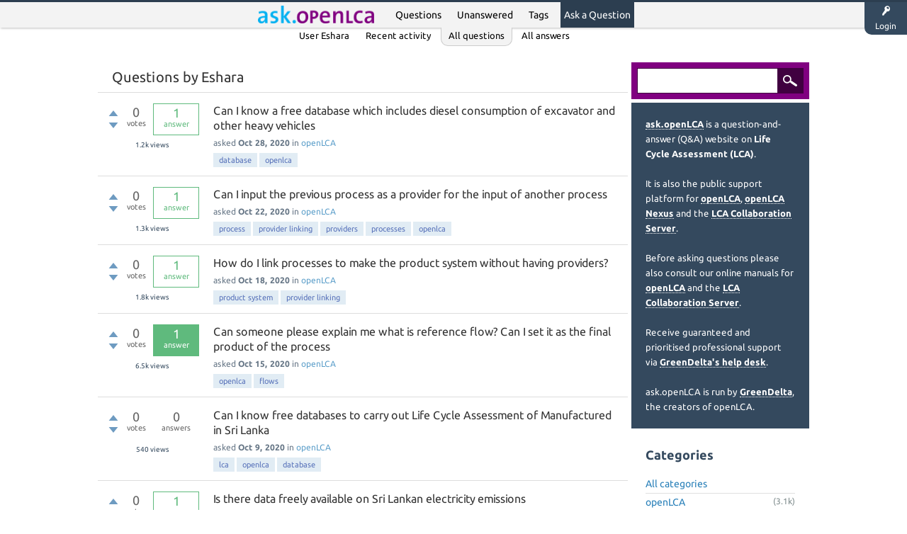

--- FILE ---
content_type: text/html; charset=utf-8
request_url: https://ask.openlca.org/user/Eshara/questions
body_size: 4287
content:
<!DOCTYPE html>
<html lang="en-GB">
<!-- Powered by Question2Answer - http://www.question2answer.org/ -->
<head>
<meta charset="utf-8">
<title>Questions by Eshara - ask.openLCA - Question and Answer (Q&amp;A) on Life Cycle Assessment (LCA) - A Life Cycle Assessment (LCA) Community</title>
<meta name="viewport" content="width=device-width, initial-scale=1">
<style>
@font-face {
 font-family: "Ubuntu"; font-style: normal; font-weight: 400;
 src: local("Ubuntu"), url("../../qa-theme/Flat_Stack_LCA/fonts/Ubuntu-regular.woff") format("woff");
}
@font-face {
 font-family: "Ubuntu"; font-style: normal; font-weight: 700;
 src: local("Ubuntu Bold"), local("Ubuntu-Bold"), url("../../qa-theme/Flat_Stack_LCA/fonts/Ubuntu-700.woff") format("woff");
}
@font-face {
 font-family: "Ubuntu"; font-style: italic; font-weight: 400;
 src: local("Ubuntu Italic"), local("Ubuntu-Italic"), url("../../qa-theme/Flat_Stack_LCA/fonts/Ubuntu-italic.woff") format("woff");
}
@font-face {
 font-family: "Ubuntu"; font-style: italic; font-weight: 700;
 src: local("Ubuntu Bold Italic"), local("Ubuntu-BoldItalic"), url("../../qa-theme/Flat_Stack_LCA/fonts/Ubuntu-700italic.woff") format("woff");
}
</style>
<link rel="stylesheet" href="../../qa-theme/Flat_Stack_LCA/qa-styles.css?1.8.8">
<style>
.qa-nav-user { margin: 0 !important; }
@media (max-width: 979px) {
 body.qa-template-user.fixed, body[class*="qa-template-user-"].fixed { padding-top: 118px !important; }
 body.qa-template-users.fixed { padding-top: 95px !important; }
}
@media (min-width: 980px) {
 body.qa-template-users.fixed { padding-top: 105px !important;}
}
</style>
<link rel="search" type="application/opensearchdescription+xml" title="ask.openLCA - Question and Answer (Q&amp;A) on Life Cycle Assessment (LCA) - A Life Cycle Assessment (LCA) Community" href="../../opensearch.xml">
<!--  <br><font size="2"><center>ask.openLCA is a Q&A website on LCA and also the support platform for openLCA, openLCA Nexus and the LCA Collaboration Server. <a href="https://ask.openlca.org/37/tour-how-does-ask-openlca-work?show=38#a38"><b>Learn how it works</a></b>.</center></font><br> -->
<script>
var qa_root = '..\/..\/';
var qa_request = 'user\/Eshara\/questions';
</script>
<script src="../../qa-content/jquery-3.5.1.min.js"></script>
<script src="../../qa-content/qa-global.js?1.8.8"></script>
<script src="../../qa-theme/Flat_Stack_LCA/js/snow-core.js?1.8.8"></script>
</head>
<body
class="qa-template-user-questions qa-theme-snowflat qa-body-js-off"
>
<script>
var b = document.getElementsByTagName('body')[0];
b.className = b.className.replace('qa-body-js-off', 'qa-body-js-on');
</script>
<div id="qam-topbar" class="clearfix">
<div class="qam-main-nav-wrapper clearfix">
<div class="sb-toggle-left qam-menu-toggle"><i class="icon-th-list"></i></div>
<div class="qam-account-items-wrapper">
<div id="qam-account-toggle" class="qam-logged-out">
<i class="icon-key qam-auth-key"></i>
<div class="qam-account-handle">Login</div>
</div>
<div class="qam-account-items clearfix">
<form action="../../login?to=user%2FEshara%2Fquestions" method="post">
<input type="text" name="emailhandle" dir="auto" placeholder="Email or Username">
<input type="password" name="password" dir="auto" placeholder="Password">
<div><input type="checkbox" name="remember" id="qam-rememberme" value="1">
<label for="qam-rememberme">Remember</label></div>
<input type="hidden" name="code" value="0-1769119378-3e7766dca6bf82ef18cba0e3dc94d98fc3a1aaf2">
<input type="submit" value="Login" class="qa-form-tall-button qa-form-tall-button-login" name="dologin">
</form>
<div class="qa-nav-user">
<ul class="qa-nav-user-list">
<li class="qa-nav-user-item qa-nav-user-register">
<a href="../../register?to=user%2FEshara%2Fquestions" class="qa-nav-user-link">Register</a>
</li>
</ul>
<div class="qa-nav-user-clear">
</div>
</div>
</div> <!-- END qam-account-items -->
</div> <!-- END qam-account-items-wrapper -->
<div class="qa-logo">
<a href="../../" class="qa-logo-link" title="ask.openLCA - Question and Answer (Q&amp;A) on Life Cycle Assessment (LCA) - A Life Cycle Assessment (LCA) Community"><img src="https://www.openlca.org/wp-content/uploads/2025/02/ask.openLCA.png" width="300" height="45" alt="ask.openLCA - Question and Answer (Q&amp;A) on Life Cycle Assessment (LCA) - A Life Cycle Assessment (LCA) Community"></a>
</div>
<div class="qa-nav-main">
<ul class="qa-nav-main-list">
<li class="qa-nav-main-item qa-nav-main-questions">
<a href="../../questions" class="qa-nav-main-link">Questions</a>
</li>
<li class="qa-nav-main-item qa-nav-main-unanswered">
<a href="../../unanswered" class="qa-nav-main-link">Unanswered</a>
</li>
<li class="qa-nav-main-item qa-nav-main-tag">
<a href="../../tags" class="qa-nav-main-link">Tags</a>
</li>
<li class="qa-nav-main-item qa-nav-main-ask">
<a href="../../ask" class="qa-nav-main-link">Ask a Question</a>
</li>
</ul>
<div class="qa-nav-main-clear">
</div>
</div>
</div> <!-- END qam-main-nav-wrapper -->
<div class="qa-nav-sub">
<ul class="qa-nav-sub-list">
<li class="qa-nav-sub-item qa-nav-sub-profile">
<a href="../../user/Eshara" class="qa-nav-sub-link">User Eshara</a>
</li>
<li class="qa-nav-sub-item qa-nav-sub-activity">
<a href="../../user/Eshara/activity" class="qa-nav-sub-link">Recent activity</a>
</li>
<li class="qa-nav-sub-item qa-nav-sub-questions">
<a href="../../user/Eshara/questions" class="qa-nav-sub-link qa-nav-sub-selected">All questions</a>
</li>
<li class="qa-nav-sub-item qa-nav-sub-answers">
<a href="../../user/Eshara/answers" class="qa-nav-sub-link">All answers</a>
</li>
</ul>
<div class="qa-nav-sub-clear">
</div>
</div>
</div> <!-- END qam-topbar -->
<div class="qam-ask-search-box"><div class="qam-ask-mobile"><a href="../../ask" class="turquoise">Ask a Question</a></div><div class="qam-search-mobile turquoise" id="qam-search-mobile"></div></div>
<div class="qam-search turquoise the-top" id="the-top-search">
<div class="qa-search">
<form method="get" action="../../search">
<input type="text" name="q" value="" class="qa-search-field">
<input type="submit" value="Search" class="qa-search-button">
</form>
</div>
</div>
<div class="qa-body-wrapper">
<div class="qa-main-wrapper">
<div class="qa-main">
<div class="qa-main-heading">
<h1>
Questions by Eshara
</h1>
</div>
<div class="qa-part-q-list">
<form method="post" action="../../user/Eshara/questions">
<div class="qa-q-list">
<div class="qa-q-list-item" id="q3377">
<div class="qa-q-item-stats">
<div class="qa-voting qa-voting-net" id="voting_3377">
<div class="qa-vote-buttons qa-vote-buttons-net">
<input title="Click to vote up" name="vote_3377_1_q3377" onclick="return qa_vote_click(this);" type="submit" value="+" class="qa-vote-first-button qa-vote-up-button"> 
<input title="Click to vote down" name="vote_3377_-1_q3377" onclick="return qa_vote_click(this);" type="submit" value="&ndash;" class="qa-vote-second-button qa-vote-down-button"> 
</div>
<div class="qa-vote-count qa-vote-count-net">
<span class="qa-netvote-count">
<span class="qa-netvote-count-data">0</span><span class="qa-netvote-count-pad"> votes</span>
</span>
</div>
<div class="qa-vote-clear">
</div>
</div>
<span class="qa-a-count">
<span class="qa-a-count-data">1</span><span class="qa-a-count-pad"> answer</span>
</span>
<span class="qa-view-count">
<span class="qa-view-count-data">1.2k</span><span class="qa-view-count-pad"> views</span>
</span>
</div>
<div class="qa-q-item-main">
<div class="qa-q-item-title">
<a href="../../3377/database-includes-diesel-consumption-excavator-vehicles">Can I know a free database which includes diesel consumption of excavator and other heavy vehicles</a>
</div>
<span class="qa-q-item-avatar-meta">
<span class="qa-q-item-meta">
<span class="qa-q-item-what">asked</span>
<span class="qa-q-item-when">
<span class="qa-q-item-when-data">Oct 28, 2020</span>
</span>
<span class="qa-q-item-where">
<span class="qa-q-item-where-pad">in </span><span class="qa-q-item-where-data"><a href="../../openlca" class="qa-category-link">openLCA</a></span>
</span>
</span>
</span>
<div class="qa-q-item-tags">
<ul class="qa-q-item-tag-list">
<li class="qa-q-item-tag-item"><a href="../../tag/database" class="qa-tag-link">database</a></li>
<li class="qa-q-item-tag-item"><a href="../../tag/openlca" class="qa-tag-link">openlca</a></li>
</ul>
</div>
</div>
<div class="qa-q-item-clear">
</div>
</div> <!-- END qa-q-list-item -->
<div class="qa-q-list-item" id="q3354">
<div class="qa-q-item-stats">
<div class="qa-voting qa-voting-net" id="voting_3354">
<div class="qa-vote-buttons qa-vote-buttons-net">
<input title="Click to vote up" name="vote_3354_1_q3354" onclick="return qa_vote_click(this);" type="submit" value="+" class="qa-vote-first-button qa-vote-up-button"> 
<input title="Click to vote down" name="vote_3354_-1_q3354" onclick="return qa_vote_click(this);" type="submit" value="&ndash;" class="qa-vote-second-button qa-vote-down-button"> 
</div>
<div class="qa-vote-count qa-vote-count-net">
<span class="qa-netvote-count">
<span class="qa-netvote-count-data">0</span><span class="qa-netvote-count-pad"> votes</span>
</span>
</div>
<div class="qa-vote-clear">
</div>
</div>
<span class="qa-a-count">
<span class="qa-a-count-data">1</span><span class="qa-a-count-pad"> answer</span>
</span>
<span class="qa-view-count">
<span class="qa-view-count-data">1.3k</span><span class="qa-view-count-pad"> views</span>
</span>
</div>
<div class="qa-q-item-main">
<div class="qa-q-item-title">
<a href="../../3354/can-input-previous-process-provider-input-another-process">Can I input the previous process as a provider for the input of another process</a>
</div>
<span class="qa-q-item-avatar-meta">
<span class="qa-q-item-meta">
<span class="qa-q-item-what">asked</span>
<span class="qa-q-item-when">
<span class="qa-q-item-when-data">Oct 22, 2020</span>
</span>
<span class="qa-q-item-where">
<span class="qa-q-item-where-pad">in </span><span class="qa-q-item-where-data"><a href="../../openlca" class="qa-category-link">openLCA</a></span>
</span>
</span>
</span>
<div class="qa-q-item-tags">
<ul class="qa-q-item-tag-list">
<li class="qa-q-item-tag-item"><a href="../../tag/process" class="qa-tag-link">process</a></li>
<li class="qa-q-item-tag-item"><a href="../../tag/provider%20linking" class="qa-tag-link">provider linking</a></li>
<li class="qa-q-item-tag-item"><a href="../../tag/providers" class="qa-tag-link">providers</a></li>
<li class="qa-q-item-tag-item"><a href="../../tag/processes" class="qa-tag-link">processes</a></li>
<li class="qa-q-item-tag-item"><a href="../../tag/openlca" class="qa-tag-link">openlca</a></li>
</ul>
</div>
</div>
<div class="qa-q-item-clear">
</div>
</div> <!-- END qa-q-list-item -->
<div class="qa-q-list-item" id="q3341">
<div class="qa-q-item-stats">
<div class="qa-voting qa-voting-net" id="voting_3341">
<div class="qa-vote-buttons qa-vote-buttons-net">
<input title="Click to vote up" name="vote_3341_1_q3341" onclick="return qa_vote_click(this);" type="submit" value="+" class="qa-vote-first-button qa-vote-up-button"> 
<input title="Click to vote down" name="vote_3341_-1_q3341" onclick="return qa_vote_click(this);" type="submit" value="&ndash;" class="qa-vote-second-button qa-vote-down-button"> 
</div>
<div class="qa-vote-count qa-vote-count-net">
<span class="qa-netvote-count">
<span class="qa-netvote-count-data">0</span><span class="qa-netvote-count-pad"> votes</span>
</span>
</div>
<div class="qa-vote-clear">
</div>
</div>
<span class="qa-a-count">
<span class="qa-a-count-data">1</span><span class="qa-a-count-pad"> answer</span>
</span>
<span class="qa-view-count">
<span class="qa-view-count-data">1.8k</span><span class="qa-view-count-pad"> views</span>
</span>
</div>
<div class="qa-q-item-main">
<div class="qa-q-item-title">
<a href="../../3341/link-processes-make-product-system-without-having-providers">How do I link processes to make the product system without having providers?</a>
</div>
<span class="qa-q-item-avatar-meta">
<span class="qa-q-item-meta">
<span class="qa-q-item-what">asked</span>
<span class="qa-q-item-when">
<span class="qa-q-item-when-data">Oct 18, 2020</span>
</span>
<span class="qa-q-item-where">
<span class="qa-q-item-where-pad">in </span><span class="qa-q-item-where-data"><a href="../../openlca" class="qa-category-link">openLCA</a></span>
</span>
</span>
</span>
<div class="qa-q-item-tags">
<ul class="qa-q-item-tag-list">
<li class="qa-q-item-tag-item"><a href="../../tag/product%20system" class="qa-tag-link">product system</a></li>
<li class="qa-q-item-tag-item"><a href="../../tag/provider%20linking" class="qa-tag-link">provider linking</a></li>
</ul>
</div>
</div>
<div class="qa-q-item-clear">
</div>
</div> <!-- END qa-q-list-item -->
<div class="qa-q-list-item" id="q3326">
<div class="qa-q-item-stats">
<div class="qa-voting qa-voting-net" id="voting_3326">
<div class="qa-vote-buttons qa-vote-buttons-net">
<input title="Click to vote up" name="vote_3326_1_q3326" onclick="return qa_vote_click(this);" type="submit" value="+" class="qa-vote-first-button qa-vote-up-button"> 
<input title="Click to vote down" name="vote_3326_-1_q3326" onclick="return qa_vote_click(this);" type="submit" value="&ndash;" class="qa-vote-second-button qa-vote-down-button"> 
</div>
<div class="qa-vote-count qa-vote-count-net">
<span class="qa-netvote-count">
<span class="qa-netvote-count-data">0</span><span class="qa-netvote-count-pad"> votes</span>
</span>
</div>
<div class="qa-vote-clear">
</div>
</div>
<span class="qa-a-count qa-a-count-selected">
<span class="qa-a-count-data">1</span><span class="qa-a-count-pad"> answer</span>
</span>
<span class="qa-view-count">
<span class="qa-view-count-data">6.5k</span><span class="qa-view-count-pad"> views</span>
</span>
</div>
<div class="qa-q-item-main">
<div class="qa-q-item-title">
<a href="../../3326/someone-please-explain-what-reference-final-product-process">Can someone please explain me what is reference flow? Can I set it as the final product of the process</a>
</div>
<span class="qa-q-item-avatar-meta">
<span class="qa-q-item-meta">
<span class="qa-q-item-what">asked</span>
<span class="qa-q-item-when">
<span class="qa-q-item-when-data">Oct 15, 2020</span>
</span>
<span class="qa-q-item-where">
<span class="qa-q-item-where-pad">in </span><span class="qa-q-item-where-data"><a href="../../openlca" class="qa-category-link">openLCA</a></span>
</span>
</span>
</span>
<div class="qa-q-item-tags">
<ul class="qa-q-item-tag-list">
<li class="qa-q-item-tag-item"><a href="../../tag/openlca" class="qa-tag-link">openlca</a></li>
<li class="qa-q-item-tag-item"><a href="../../tag/flows" class="qa-tag-link">flows</a></li>
</ul>
</div>
</div>
<div class="qa-q-item-clear">
</div>
</div> <!-- END qa-q-list-item -->
<div class="qa-q-list-item" id="q3300">
<div class="qa-q-item-stats">
<div class="qa-voting qa-voting-net" id="voting_3300">
<div class="qa-vote-buttons qa-vote-buttons-net">
<input title="Click to vote up" name="vote_3300_1_q3300" onclick="return qa_vote_click(this);" type="submit" value="+" class="qa-vote-first-button qa-vote-up-button"> 
<input title="Click to vote down" name="vote_3300_-1_q3300" onclick="return qa_vote_click(this);" type="submit" value="&ndash;" class="qa-vote-second-button qa-vote-down-button"> 
</div>
<div class="qa-vote-count qa-vote-count-net">
<span class="qa-netvote-count">
<span class="qa-netvote-count-data">0</span><span class="qa-netvote-count-pad"> votes</span>
</span>
</div>
<div class="qa-vote-clear">
</div>
</div>
<span class="qa-a-count qa-a-count-zero">
<span class="qa-a-count-data">0</span><span class="qa-a-count-pad"> answers</span>
</span>
<span class="qa-view-count">
<span class="qa-view-count-data">540</span><span class="qa-view-count-pad"> views</span>
</span>
</div>
<div class="qa-q-item-main">
<div class="qa-q-item-title">
<a href="../../3300/know-databases-carry-cycle-assessment-manufactured-lanka">Can I know free databases to carry out Life Cycle Assessment of Manufactured  in Sri Lanka</a>
</div>
<span class="qa-q-item-avatar-meta">
<span class="qa-q-item-meta">
<span class="qa-q-item-what">asked</span>
<span class="qa-q-item-when">
<span class="qa-q-item-when-data">Oct 9, 2020</span>
</span>
<span class="qa-q-item-where">
<span class="qa-q-item-where-pad">in </span><span class="qa-q-item-where-data"><a href="../../openlca" class="qa-category-link">openLCA</a></span>
</span>
</span>
</span>
<div class="qa-q-item-tags">
<ul class="qa-q-item-tag-list">
<li class="qa-q-item-tag-item"><a href="../../tag/lca" class="qa-tag-link">lca</a></li>
<li class="qa-q-item-tag-item"><a href="../../tag/openlca" class="qa-tag-link">openlca</a></li>
<li class="qa-q-item-tag-item"><a href="../../tag/database" class="qa-tag-link">database</a></li>
</ul>
</div>
</div>
<div class="qa-q-item-clear">
</div>
</div> <!-- END qa-q-list-item -->
<div class="qa-q-list-item" id="q3298">
<div class="qa-q-item-stats">
<div class="qa-voting qa-voting-net" id="voting_3298">
<div class="qa-vote-buttons qa-vote-buttons-net">
<input title="Click to vote up" name="vote_3298_1_q3298" onclick="return qa_vote_click(this);" type="submit" value="+" class="qa-vote-first-button qa-vote-up-button"> 
<input title="Click to vote down" name="vote_3298_-1_q3298" onclick="return qa_vote_click(this);" type="submit" value="&ndash;" class="qa-vote-second-button qa-vote-down-button"> 
</div>
<div class="qa-vote-count qa-vote-count-net">
<span class="qa-netvote-count">
<span class="qa-netvote-count-data">0</span><span class="qa-netvote-count-pad"> votes</span>
</span>
</div>
<div class="qa-vote-clear">
</div>
</div>
<span class="qa-a-count">
<span class="qa-a-count-data">1</span><span class="qa-a-count-pad"> answer</span>
</span>
<span class="qa-view-count">
<span class="qa-view-count-data">691</span><span class="qa-view-count-pad"> views</span>
</span>
</div>
<div class="qa-q-item-main">
<div class="qa-q-item-title">
<a href="../../3298/there-data-freely-available-lankan-electricity-emissions">Is there data freely available on Sri Lankan electricity emissions</a>
</div>
<span class="qa-q-item-avatar-meta">
<span class="qa-q-item-meta">
<span class="qa-q-item-what">asked</span>
<span class="qa-q-item-when">
<span class="qa-q-item-when-data">Oct 9, 2020</span>
</span>
<span class="qa-q-item-where">
<span class="qa-q-item-where-pad">in </span><span class="qa-q-item-where-data"><a href="../../openlca" class="qa-category-link">openLCA</a></span>
</span>
</span>
</span>
<div class="qa-q-item-tags">
<ul class="qa-q-item-tag-list">
<li class="qa-q-item-tag-item"><a href="../../tag/openlca" class="qa-tag-link">openlca</a></li>
<li class="qa-q-item-tag-item"><a href="../../tag/life%20cycle%20impact%20assessment%20%28lcia%29" class="qa-tag-link">life cycle impact assessment (lcia)</a></li>
</ul>
</div>
</div>
<div class="qa-q-item-clear">
</div>
</div> <!-- END qa-q-list-item -->
</div> <!-- END qa-q-list -->
<div class="qa-q-list-form">
<input name="code" type="hidden" value="0-1769119378-9fa715f233ceebe45bc98f17f632d1225a4d904c">
</div>
</form>
</div>
</div> <!-- END qa-main -->
<div id="qam-sidepanel-toggle"><i class="icon-left-open-big"></i></div>
<div class="qa-sidepanel" id="qam-sidepanel-mobile">
<div class="qam-search turquoise ">
<div class="qa-search">
<form method="get" action="../../search">
<input type="text" name="q" value="" class="qa-search-field">
<input type="submit" value="Search" class="qa-search-button">
</form>
</div>
</div>
<div class="qa-sidebar wet-asphalt">
<font size="2"><a href="https://ask.openlca.org/37/tour-how-does-ask-openlca-work?show=38#a38"><b>ask.openLCA</a></b> is a question-and-answer (Q&A) website on <b>Life Cycle Assessment (LCA)</b>.
<br>
<br>
It is also the public support platform for <a href="https://openlca.org/" target="_blank">openLCA</a>, <a href="https://nexus.openlca.org/" target="_blank">openLCA Nexus</a> and the <a href="https://www.openlca.org/collaboration-server/" target="_blank" >LCA Collaboration Server</a>. 
<br>
<br>
Before asking questions please also consult our online manuals for <a href="https://manuals.openlca.org/openlca" target="_blank">openLCA</a> and the <a href="https://manuals.openlca.org/lca-collaboration-server" target="_blank">LCA Collaboration Server</a>.
<br>
<br>
Receive guaranteed and prioritised professional support via <a href="https://www.openlca.org/helpdesk/" target="_blank">GreenDelta's help desk</a>.  
<br>
<br>
ask.openLCA is run by <a href="https://www.greendelta.com/" target="_blank">GreenDelta</a>, the creators of openLCA.
</center></font>
</div> <!-- qa-sidebar -->
<div class="qa-widgets-side qa-widgets-side-high">
<div class="qa-widget-side qa-widget-side-high">
<h2>Categories</h2>
<ul class="qa-nav-cat-list qa-nav-cat-list-1">
<li class="qa-nav-cat-item qa-nav-cat-all">
<a href="../../" class="qa-nav-cat-link qa-nav-cat-selected">All categories</a>
</li>
<li class="qa-nav-cat-item qa-nav-cat-openlca">
<a href="../../openlca" class="qa-nav-cat-link">openLCA</a>
<span class="qa-nav-cat-note">(3.1k)</span>
</li>
<li class="qa-nav-cat-item qa-nav-cat-miscellaneous">
<a href="../../miscellaneous" class="qa-nav-cat-link">Miscellaneous</a>
<span class="qa-nav-cat-note">(202)</span>
</li>
<li class="qa-nav-cat-item qa-nav-cat-lca-collaboration-server">
<a href="../../lca-collaboration-server" class="qa-nav-cat-link">LCA Collaboration Server</a>
<span class="qa-nav-cat-note">(80)</span>
</li>
</ul>
<div class="qa-nav-cat-clear">
</div>
</div>
</div>
<div style="margin-left:20px"><a href="https://twitter.com/openlca?ref_src=twsrc%5Etfw" class="twitter-follow-button" data-show-count="false">Follow @openlca</a><script async src="https://platform.twitter.com/widgets.js" charset="utf-8"></script>
<br>
<script src="https://platform.linkedin.com/in.js" type="text/javascript"> lang: en_US</script>
<script type="IN/FollowCompany" data-id="12985084" data-counter="top"></script>
</center>
</div>
<div style="padding: 10px"><center> <a href="https://www.openlca.org/" target="blank"><img src="https://www.openlca.org/wp-content/uploads/2024/11/openLCA_logo-removebg-preview.png" alt="openLCA" width="150px;"></a> </center></div>
<br>
<div style="padding: 10px"><center> <a href="https://www.openlca.org/collaboration-server/" target="blank"><img src="https://www.openlca.org/wp-content/uploads/2018/04/LCA_CS_Large-e1522924931821.png" alt="LCA Collaboration Server" width="150px;"></a> </center></div>
</div> <!-- qa-sidepanel -->
</div> <!-- END main-wrapper -->
</div> <!-- END body-wrapper -->
<div class="qam-footer-box">
<div class="qam-footer-row">
</div> <!-- END qam-footer-row -->
<div class="qa-footer">
<div class="qa-nav-footer">
<ul class="qa-nav-footer-list">
</ul>
<div class="qa-nav-footer-clear">
</div>
</div>
<div class="qa-attribution">
Based on <i>Snow Theme</i> - Modified by <a href="http://www.greendelta.com">GreenDelta</a>
</div>
<div class="qa-attribution">
Powered by <a href="http://www.question2answer.org/">Question2Answer</a>
</div>
<div class="qa-footer-clear">
</div>
</div> <!-- END qa-footer -->
</div> <!-- END qam-footer-box -->
<div style="position:absolute;overflow:hidden;clip:rect(0 0 0 0);height:0;width:0;margin:0;padding:0;border:0;">
<span id="qa-waiting-template" class="qa-waiting">...</span>
</div>
</body>
<!-- Powered by Question2Answer - http://www.question2answer.org/ -->
</html>


--- FILE ---
content_type: text/css
request_url: https://ask.openlca.org/qa-theme/Flat_Stack_LCA/qa-styles.css?1.8.8
body_size: 12148
content:
/*
	Theme Name: SnowFlat
	Theme URI:
	Theme Version: 1.4
	Theme Date: 2014-03-11
	Theme Author: Q2A Market
	Theme Author URI: http://www.q2amarket.com/
	Theme License: GPLv2
*/


.clearfix, .qa-q-item-clear,
.qa-nav-main-list, .qa-nav-sub,
.qa-page-links, .qa-page-links-list,
.qa-template-admin .qa-message-buttons,
.qa-q-item-avatar-meta, .qa-message-item,
.qa-q-view, .qa-part-q-view, .qa-q-view-content, .qa-q-view-buttons, .qa-part-form-q-edit,
.qa-a-list-item, .qa-a-item-buttons, .qa-a-item-content,
.qa-c-item-buttons, .qa-c-item-clear,
.qam-footer-row, .qam-qa-list-meta-box,
.qa-nav-footer-list, .qa-footer-clear {
	*zoom: 1;
}

.qa-main:after, .qa-main-wrapper:after, .qa-body-wrapper:after, .qa-sidepanel:after,
.clearfix:after, .qa-q-item-clear:after,
.qa-nav-main-list:after, .qa-nav-sub:after,
.qa-page-links:after, .qa-page-links-list:after,
.qa-template-admin .qa-message-buttons:after,
.qa-q-item-avatar-meta:after, .qa-message-item:after,
.qa-q-view:after, .qa-part-q-view:after, .qa-q-view-content:after, .qa-q-view-buttons:after, .qa-part-form-q-edit:after,
.qa-a-list-item:after, .qa-a-item-buttons:after, .qa-a-item-content:after,
.qa-c-item-buttons:after, .qa-c-item-clear:after,
.qam-footer-row:after, .qam-qa-list-meta-box:after,
.qa-nav-footer-list:after, .qa-footer-clear:after,
.qa-part-ranking:after, .qa-ranking-item:after {
	content: " ";
	display: table;
	clear: both;
}


/*------[ icon font ]------*/
@font-face {
	font-family: "fontello";
	src: url("fonts/fontello.eot?70015067") format("embedded-opentype"),
		url("fonts/fontello.eot?70015067#iefix") format("embedded-opentype"),
		url("fonts/fontello.woff?70015067") format("woff"),
		url("fonts/fontello.ttf?70015067") format("truetype"),
		url("fonts/fontello.svg?70015067#fontello") format("svg");
  font-weight: normal;
  font-style: normal;
}

/*------[ base css ]------*/
html {
	font-size: 16px;
	line-height: 1.5;
}

:-moz-placeholder {
	color: #bdc3c7;
	font-style: italic;
}

::-webkit-input-placeholder {
	color: #bdc3c7;
	font-style: italic;
}

* {
	-moz-box-sizing: border-box;
	-webkit-box-sizing: border-box;
	box-sizing: border-box;
}

html, body {
	margin: 0;
	padding: 0;
}

body {
	background: #fff !important;
	position: relative;
	font-family: "Ubuntu", "Helvetica", "Arial", "FreeSans", sans-serif;
	color: #34495e;
}
body.body-overflow {
	overflow-y: hidden !important;
	position: fixed;
}

a {
	color: #2980b9;
	text-decoration: none;
}
a:active, a:focus {
	color: #3498db;
	text-decoration: none;
	outline: 0;
}
a:visited {
	color: #2980b9;
	text-decoration: none;
}
a:hover {
	color: #3498db;
	text-decoration: underline;
}

.qa-main-heading {
	position: relative;
	margin: 0 0 5px;
	padding: 8px 52px 8px 20px;
	color: #333;
	border-bottom: 1px solid #ddd;
}
h1 {
	margin: 0;
	font-size: 1.4em;
	line-height: 1.35em;
	font-weight: normal;
}
h1 a {
	color: #000;
	line-height: inherit;
	border: 0;
	text-decoration: none;
	opacity: 0.85;
}
h1 a:hover {
	border-bottom: 0;
}
h1 a:hover, h1 a:focus, h1 a:visited {
	color: #222;
	line-height: inherit !important;
	opacity: 1;
}

h2 {
	font-size: 1.25em;
}
h3 {
	font-size: 1em;
}
h4 {
	font-size: 0.875em;
}
h5 {
	font-size: 0.75em;
}
h6 {
	font-size: 0.625em;
}

p {
	margin: 0 0 1em 0;
}

hr {
	background-color: #bdc3c7;
	display: block;
	margin: 20px 0;
	border: none;
	height: 1px;
}

img {
	vertical-align: bottom;
	max-width: 100%;
	height: auto !important;
}

input, textarea, select {
	font-size: 0.875em;
}

b, strong {
	font-weight: bold;
}

small {
	font-size: 0.75em;
}

table {
	border-collapse: collapse;
	max-width: 100%;
	width: 100%;
}

th, td {
	padding: 10px 0;
}

pre {
	background-color: #e0e4e5;
	border-left: 8px solid #3498db;
	margin: 1em 0;
	overflow: auto;
	padding: 0.4em 0.8em;
	width: 98%;
	font-size: 0.82em;
}
pre code {
	background-color: #d6dadb;
}

code, samp, kbd {
	color: #34495e;
	font-family: "Courier New",Courier,monospace,sans-serif;
	text-align: left;
}

blockquote {
	background-color: #f3f3f3;
	border-left: 3px solid #3498db;
	padding: 1em;
	margin: 10px 10px 0 10px;
	overflow-x: auto;
}
blockquote p {
	margin: 0;
	font-size: 1em;
	font-style: italic;
	color: #000;
}

.qa-search {
	padding: 8px;
	margin-bottom: 5px;
	background: #bdc3c7;
}

.qa-search-field {
	margin: 0 -40px 0 0;
	padding: 0 40px 0 5px;
	vertical-align: bottom;
	width: 100%;
	height: 36px;
	border: 1px solid #400040;
}
.qa-search-field:focus {
	border-color: #e6e6e6;
}

.qa-search-button {
	width: 36px;
	height: 36px;
	margin: 0 !important;
	text-indent: -9999px;
	background: #bdc3c7 url('images/search-icon-white.png') center no-repeat;
	border: none;
	outline: none;
}

@media (max-width: 979px) {
	.qam-search {
		display: none;
	}
}


.qam-search.turquoise .qa-search {
	background: #800080;
}
.qam-search.turquoise .qa-search-field:focus {
	border-color: #400040;
}
.qam-search.turquoise .qa-search-button {
	background-color: #400040;
}

.qam-search.the-top {
	display: none;
	margin: 0 10px 10px;
}

.qa-error, .qa-warning, .qa-success, .qa-notice {
	margin-bottom: 5px;
	padding: 10px;
	color: #fff;
}
.qa-error a, .qa-warning a, .qa-notice a {
	color: #fff;
	border-bottom: 1px dotted #fff;
}
.qa-error a:hover, .qa-warning a:hover, .qa-notice a:hover {
	color: #fff;
	border-bottom: 0;
}

.qa-error {
	background: #e74c3c;
	position: relative;
	z-index: 999;
}
.qa-warning {
	background: #f1c40f;
	position: relative;
	z-index: 999;
}
.qa-success {
	background: #27ae60;
	position: relative;
	z-index: 999;
}

.qa-notice {
	margin-bottom: 0;
	background: #d35400;
	text-align: center;
	font-size: 1em;
	line-height: 1.5em;
}


.qa-notice-close-button {
	margin: 0;
	float: right;
	width: 24px;
	height: 24px;
	display: block;
	background: transparent url('images/icons/close-black.png') no-repeat center;
	text-indent: -9999px;
	border: none;
	outline: none;
	-webkit-transition: background-image 0.5s;
	transition: background-image 0.5s;
}
.qa-notice-close-button:hover, .qa-notice-close-button:focus {
	background: transparent url('images/icons/close-red.png'); /* override generic input styles */
	outline: none;
	border: none;
}

/*------[ main nav css ]------*/
@media (max-width: 767px) {
	.qa-template-questions.qam-body-fixed, .qa-template-unanswered.qam-body-fixed, .qa-template-user.qam-body-fixed,
	.qa-template-account.qam-body-fixed, .qa-template-messages.qam-body-fixed, .qa-template-favorites.qam-body-fixed,
	[class^="qa-template-user-"].qam-body-fixed, [class*="qa-template-user-"].qam-body-fixed {
		padding-top: 118px;
	}
}
@media (min-width: 768px) {
	.qa-template-questions.qam-body-fixed, .qa-template-unanswered.qam-body-fixed, .qa-template-user.qam-body-fixed,
	.qa-template-account.qam-body-fixed, .qa-template-messages.qam-body-fixed, .qa-template-favorites.qam-body-fixed,
	[class^="qa-template-user-"].qam-body-fixed, [class*="qa-template-user-"].qam-body-fixed {
		padding-top: 105px;
	}
}
@media (max-width: 979px) {
	.qa-template-user.qam-body-fixed, .qa-template-account.qam-body-fixed, .qa-template-favorites.qam-body-fixed,
	[class^="qa-template-user-"].qam-body-fixed, [class*="qa-template-user-"].qam-body-fixed {
		padding-top: 142px;
	}

	.qam-body-fixed {
		padding-top: 70px;
	}
	.qa-template-messages.qam-body-fixed {
		padding-top: 95px;
	}
	.qa-template-admin.qam-body-fixed {
		padding-top: 240px;
	}
}
@media (min-width: 980px) {
	.qam-body-fixed {
		padding-top: 80px;
	}
	.qa-template-admin.qam-body-fixed {
		padding-top: 105px;
	}
}

#qam-topbar {
	font-size: 0.875em;
}
#qam-topbar.fixed {
	position: fixed;
	left: 0;
	top: 0;
	right: 0;
	bottom: auto;
	z-index: 99990;
}

.qam-main-nav-wrapper {
	background: #f3f3f3;
	border-top: 3px solid #2c3e50;
	border-bottom: 1px solid #f3f3f3;
	color: #bdc3c7;
	padding: 0px 0px 0 30px;
	text-align: center;
    -webkit-box-shadow: 0px 2px 3px -1px rgba(0,0,0,0.25);
    -moz-box-shadow: 0px 2px 3px -1px rgba(0,0,0,0.25);
    box-shadow: 0px 2px 3px -1px rgba(0,0,0,0.25);
	height: 39px;
}

.qam-main-nav-wrapper a {
	color: #000;
}

.qam-menu-toggle {
	display: none;
}

@media (max-width: 979px) {
	.qam-main-nav-wrapper {
		position: relative;
	}

	.qam-menu-toggle {
		display: block; /* turn on menu icon */
		float: left;
		margin: 0 10px 0 0;
		font-size: 34px;
	}
	.qam-menu-toggle.current {
		color: #fff;
		text-shadow: 0 0 10px rgba(255, 255, 255, 0.75);
	}
	.qam-menu-toggle .icon-th-list {
		display: block;
		margin-top: 7px;
	}
}

.qa-logo {
	display: inline-block;
	vertical-align: top;
	font-size: 24px;
	margin: 0 1px 0 0;
}
.qa-logo img {
	max-height: 25px;
	width: auto;
}

.qa-logo-link {
	line-height: 25px;
	display: block;
}

.qa-logo-link:hover {
	text-decoration: none;
}

@media (max-width: 767px) {
	.qa-nav-main {
		width: 100% !important;
	}
}
@media (max-width: 979px) {
	.qa-nav-main {
		width: 30%;
		position: absolute;
		top: 100%;
		left: 0;
		display: none;
		z-index: 1090;
		box-shadow: 5px 5px 10px 0 rgba(0, 0, 0, 0.15);
	}
}
@media (min-width: 980px) {
	.qa-logo-link {
		padding: 5px 15px;
	}
	.qa-logo-link:hover {
	}

	.qa-nav-main {
		vertical-align: top;
		display: inline-block;
	}

	.qa-nav-main-item {
		float: left;
		margin: 0 1px;
	}
	.qa-nav-main-item-opp {
		float: right;
		margin: 0 1px;
	}
	.qa-nav-main-item-opp:last-child {
		margin: 0 0 0 50px;
	}
}

.qa-nav-main-list {
	margin: 0;
	padding: 0;
	list-style: none;
}

.qa-nav-main-activity .qa-nav-main-link:before {
	content: '\e804';
	visibility: hidden;
	height: 0;
}

.qa-nav-main-questions .qa-nav-main-link:before {
	content: '\e80b';
	visibility: hidden;
	height: 0;
}

.qa-nav-main-hot .qa-nav-main-link {
	color: #f39c12;
}
.qa-nav-main-hot .qa-nav-main-link:before {
	content: '\e805';
	visibility: hidden;
	height: 0;
}
.qa-nav-main-hot .qa-nav-main-link.qa-nav-main-selected {
	color: #f5b043;
}

.qa-nav-main-unanswered .qa-nav-main-link:before {
	content: '\e80c';
	visibility: hidden;
	height: 0;
}

.qa-nav-main-tag .qa-nav-main-link:before {
	content: '\e806';
	visibility: hidden;
	height: 0;
}

.qa-nav-main-categories .qa-nav-main-link:before {
	content: '\e808';
	visibility: hidden;
	height: 0;
}

.qa-nav-main-user .qa-nav-main-link:before {
	content: '\e809';
	visibility: hidden;
    height: 0;	
}

.qa-nav-main-ask .qa-nav-main-link {
	color: #fff;
	background: #2c3e50;
	transition: all 0.25s ease-in-out 0s;
}
.qa-nav-main-ask .qa-nav-main-link:before {
	content: '\e801';
}
.qa-nav-main-ask .qa-nav-main-link.qa-nav-main-selected {
	color: #fff;
}

.qa-nav-main-admin .qa-nav-main-link:before {
	content: '\e80a';
	visibility: hidden;
	height: 0;
}

.qa-nav-main- .qa-nav-main-link:before {
	content: '\e80d';
	visibility: hidden;
	height: 0;
}

.qa-nav-main-link {
	display: block;
	line-height: normal;
	width: auto;
	height: auto;
	padding: 0 0px 0px 10px;
	margin: 0 5px 0 5px;
	transition: all 0.25s ease-in-out 0s;
	height: 36px;
}
.qa-nav-main-link:hover {
	text-decoration: none;
	color: #fff;
	background: #34495e;
	height: 37px;
}
.qa-nav-main-link:before {
	font-family: "fontello";
	font-size: 24px;
	content: '\e80d';
	visibility: hidden;
	height: 0;
}

@media (max-width: 979px) {
	.qa-nav-main-link {
		padding: 5px 10px;
	}
	.qa-nav-main-link:before {
		display: inline-block;
		width: 24px;
		margin: 0 15px 0 0;
	}
}
@media (min-width: 980px) {
	.qa-nav-main-link {
		padding: 5px;
		text-align: center;
	}
	.qa-nav-main-link:before {
		display: block;
		text-align: center;
		margin-bottom: 5px;
	}
}
.qa-nav-main-link.qa-nav-main-selected {
	color: #000;
	border-bottom: 2px solid #333;
}

.qa-nav-main-link.qa-nav-main-selected:hover {
	color: #fff;
}

.qa-nav-sub {
    color: #000;
	text-align: center;
	font-size: 12px;
}
.qa-nav-sub-list {
	margin-top: 0;
	padding: 0;
	list-style: none;
}

@media (max-width: 979px) {
	.qa-nav-sub-list {
		*zoom: 1;
	}
	.qa-nav-sub-list:before, .qa-nav-sub-list:after {
		content: "";
		display: table;
	}
	.qa-nav-sub-list:after {
		clear: both;
	}

	.qa-nav-sub-item {
		width: 33.33%;
		float: left;
		box-shadow: -1px -1px 0 0 #cfd9db inset;
	}
	.qa-nav-sub-item:nth-child(3) {
		box-shadow: 0 -1px 0 0 #cfd9db inset;
	}
}
@media (min-width: 980px) {
	.qa-nav-sub {
		font-size: 13px;
		padding: 0 6px;
	}
	.qa-nav-sub-item {
		display: inline-block;
	}
}

.qa-nav-sub-link, .qa-nav-sub-link:visited, .qa-nav-sub-link:hover {
	display: block;
	padding: 2px 10px 4px;
	color: #000;
}
.qa-nav-sub-link.qa-nav-sub-selected, .qa-nav-sub-link:visited.qa-nav-sub-selected, .qa-nav-sub-link:hover.qa-nav-sub-selected {
	background-color: #f3f3f3;
	border-left: 1px solid #ccc;
	border-right: 1px solid #ccc;
	border-bottom: 1px solid #ccc;
	color: #000;
	border-bottom-left-radius: 10px;
	border-bottom-right-radius: 10px;
}

.qam-account-items-wrapper {
	float: right;
	position: relative;
}

#qam-account-toggle {
	display: block;
	cursor: pointer;
	min-width: 60px;
	min-height: 37px;
	max-width: 80px;
	padding: 2px;
	background-color: #34495e;
	color: #fff;
	text-align: center;
	border-bottom-left-radius: 10px;
}
#qam-account-toggle:hover {
	opacity: 0.8;
}
#qam-account-toggle .qam-auth-key {
    font-size: 28;
	color: #fff;
}
#qam-account-toggle .qam-auth-key:before {
	display: inline-block;
}

.qam-account-items {
	background-color: #f3f3f3;
	color: #777;
	display: none;
	position: absolute;
	right: 0;
	top: 0px;
	width: 230px;
	padding: 10px;
	z-index: 1100;
	border-bottom-left-radius: 10px;
	border-bottom: 1px solid #2c3e50;
	border-left: 1px solid #2c3e50;
}
.qam-account-items input[type="text"], .qam-account-items input[type="password"] {
	width: 100%;
}

.qam-account-handle {
	font-size: 12px;
	line-height: 1.8;
	overflow: hidden;
	text-overflow: ellipsis;
}

.qam-account-items .qa-form-tall-button-login {
	width: 100%;
}

.qa-nav-user {
	white-space: nowrap;
	margin: -10px;
}

.qa-nav-user-facebook-login, .qa-nav-user-register {
	padding: 0 !important;
}

.qa-nav-user-register .qa-nav-user-link {
	background-color: #27ae60;
	width: 100%;
	display: block;
	color: #fff;
	margin: 2px 0 0;
	padding: 5px !important;
	text-align: center;
	line-height: 20px;
	border: 1px solid #27ae60;
}
.qa-nav-user-register .qa-nav-user-link:hover {
	background-color: #27ae60;
	border-color: #27ae60;
	text-decoration: none;
}

.qa-nav-user-facebook-login {
	border-bottom: none !important;
}
.qa-nav-user-facebook-login .qa-nav-user-nolink {
	width: 100%;
	display: block;
	margin: 2px 0 15px;
	padding: 5px !important;
	line-height: normal;
}

.qa-logged-in {
	display: block;
	padding: 10px 20px;
	border-bottom: 1px solid #ddd;
}
.qa-logged-in:before {
	content: '\e80e';
	font-family: "fontello";
	display: inline-block;
	width: 1em;
	padding: 5px;
	margin: 0 10px 0 0;
	text-align: center;
	line-height: normal;
	border-radius: 1em;
}

.qam-logged-in-points {
	padding: 10px 20px;
	border-bottom: 1px solid #ddd;
}
.qam-logged-in-points:before {
	content: '\e810';
	font-family: "fontello";
	display: inline-block;
	width: 1em;
	padding: 5px;
	margin: 0 10px 0 0;
	text-align: center;
	line-height: normal;
	border-radius: 1em;
}

.qa-nav-user-list {
	margin: 0;
	padding: 0;
	list-style: none;
}

.qa-nav-user-item {
	padding: 0 20px;
	border-bottom: 1px solid #ddd;
}
.qa-nav-user-item:last-child {
	border-bottom: none;
}

.qa-nav-user-link {
	padding: 10px 0;
	display: inline-block;
}

.qa-nav-user-updates:before {
	content: '\e812';
	font-family: "fontello";
	display: inline-block;
	width: 1em;
	padding: 5px;
	margin: 0 10px 0 0;
	text-align: center;
	line-height: normal;
	border-radius: 1em;
}

.qa-nav-user-logout:before {
	content: '\e824';
	font-family: "fontello";
	display: inline-block;
	width: 1em;
	padding: 5px;
	margin: 0 10px 0 0;
	text-align: center;
	line-height: normal;
	border-radius: 1em;
}

.qa-logged-in:hover, .qam-logged-in-points:hover, .qa-nav-user-item:hover {
	background-color: #ddd;
	border-radius: 10px;
	transition: all 0.25s ease-in-out 0s;
}

.qa-nav-user-facebook-login:hover, .qa-nav-user-register:hover {
	background-color: transparent;
}

/*------[ qa content parts ]------*/

.qa-main, .qa-main-wrapper {
	*zoom: 1;
}

.qa-body-wrapper {
	margin: 10px auto;
	padding: 0 10px;
	font-size: 14px;
	*zoom: 1;
}

@media (min-width: 980px) {
	.qa-main {
		width: 74.5%;
		float: left;
	}
	.qam-topbar, .qa-main-wrapper {
		width: 100%;
	}
}
@media (min-width: 1044px) {
	.qa-body-wrapper {
		width: 1024px;
	}
}

.qam-title-rss {
	float: right;
	color: #333;
	font-size: 1.4em;
}
.qam-title-rss:hover {
	color: #FFA500;
}
.qam-title-rss:before {
	width: auto !important;
}


.qa-q-view-content,
.qa-a-item-content,
.qa-c-item-content {
	word-wrap: break-word;
}

.qa-q-view-content table, .qa-a-item-content table, .qa-c-item-content table {
	width: 100%;
	border-collapse: collapse;
	font-size: 14px;
	margin-bottom: 20px;
}
.qa-q-view-content tr:hover, .qa-a-item-content tr:hover, .qa-c-item-content tr:hover {
	background-color: #f4f4f4;
}
.qa-q-view-content th, .qa-a-item-content th, .qa-c-item-content th,
.qa-q-view-content td, .qa-a-item-content td, .qa-c-item-content td {
	padding: 10px;
	border: 1px solid #e0e0e0;
	text-align: left;
}
.qa-q-view-content th, .qa-a-item-content th, .qa-c-item-content th {
	background-color: #eaeaea;
	font-weight: 700;
}
.qa-q-view-content td, .qa-a-item-content td, .qa-c-item-content td {
}
.qa-q-view-content ul, .qa-a-item-content ul, .qa-c-item-content ul,
.qa-q-view-content ol, .qa-a-item-content ol, .qa-c-item-content ol {
	margin-left: 20px;
	padding: 0;
}


.qa-waiting {
	background: url('images/spinner-icon-14x14.gif?1410117644') no-repeat center;
	display: inline-block;
	font-size: 0;
	height: 14px;
	margin: 0 8px 0 4px;
	vertical-align: middle;
	width: 14px;
}

.qa-favoriting {
	position: absolute;
	right: 10px;
	top: 5px;
}
.qa-favoriting .qa-waiting {
	position: absolute;
	left: 50%;
	top: 50%;
	margin: -7px 0 0 -7px;
	padding: 0;
}

.qa-favorite-button, .qa-unfavorite-button {
	background-image: url('images/star.png');
	background-repeat: no-repeat;
	
	width: 24px;
	height: 24px;
	margin: 0;
	border: none;
	-webkit-transition: background-position 0s;
	transition: background-position 0s;
}
.qa-favorite-button:hover, .qa-unfavorite-button:hover {
	background-position: center 0px;
}

.qa-favorite-button {
	background-position: center top;
	background-position: center -24px;
}

.qa-unfavorite-button {
	background-position: center bottom;
}

/*------[ q-list ]------*/
.qa-q-list-item {
	padding: 10px;
	margin-bottom: 5px;
	background: #fff;
	border-bottom: 1px solid #ddd;
}
.qa-q-list-item.qa-q-favorited {
	background: url(images/favorite-icon-15x15.png) no-repeat;
}

.qa-q-item-stats {
	float: left;
}
@media (max-width: 240px) {
	.qa-q-item-stats {
		float: none;
		display: none;
	}
}
.qa-template-user-activity .qa-q-item-stats {
	width: 65px;
}
.qa-template-user-answers .qa-q-item-stats {
	width: 68px;
}
@media (min-width: 241px) and (max-width: 799px) {
	.qa-template-user-activity .qa-q-item-stats {
		width: 60px;
	}
	.qa-template-user-answers .qa-q-item-stats {
		width: 60px;
	}
}

.qa-voting {
	color: #666;
}

.qa-a-count {
	color: #5fba7d;
	text-align: center;
	border: 1px solid #5fba7d;
}

.qa-a-count-zero {
    color: #666;
	border: 0;
}

.qa-a-count-selected {
	background-color: #5fba7d;
	color: #fff;
}

@media (max-width: 799px) {
	.qa-voting, .qa-a-count {
		width: 60px;
		height: 45px;
		line-height: 0.5;
		display: block;
	}
}

@media (min-width: 800px) {
	.qa-voting {
		width: 68px;
		height: 45px;
		line-height: 0.5;
		float: left;
	}

	.qa-a-count {
		width: 65px;
		height: 45px;
		line-height: 0.5;
		float: left;
	}
}

.qa-netvote-count-data, .qa-a-count-data {
	font-size: 18px;
	line-height: 24px;
	display: block;
	white-space: nowrap;
}

.qa-netvote-count-pad, .qa-a-count-pad {
	font-size: 11px;
}

.qa-netvote-count {
	display: block;
	text-align: center;
}


/* separate vote buttons counter */
.qa-vote-count-updown {
	line-height: 1.5;
}

.qa-upvote-count,
.qa-downvote-count {
	text-align: center;
	display: block;
}

.qa-upvote-count-data,
.qa-downvote-count-data {
	display: block;
	margin-top: 2px;
	font-size: 18px;
	font-weight: 700;
}

.qa-upvote-count-pad,
.qa-downvote-count-pad {
	display: none;
}


.qa-vote-buttons {
	float: left;
	height: 45px;
	width: 20px;
	position: relative;
}

.qa-vote-up-button, .qa-vote-down-button, .qa-voted-up-button, .qa-voted-down-button, .qa-vote-up-disabled, .qa-vote-down-disabled {
	text-indent: -9999px;
	background: url('images/vote-buttons-2.png') no-repeat;
	width: 16px;
	height: 10px;
	border: none;
	margin: 0;
	padding: 0;
	position: absolute;
	left: 4px;
	-webkit-transition: all 0s;
	transition: all 0s;
}
.qa-vote-up-button:hover, .qa-vote-up-button:focus, .qa-vote-up-button:active,.qa-vote-down-button:hover, .qa-vote-down-button:focus, .qa-vote-down-button:active,
.qa-voted-up-button:hover, .qa-voted-up-button:focus, .qa-voted-up-button:active,.qa-voted-down-button:hover, .qa-voted-down-button:focus, .qa-voted-down-button:active,
.qa-vote-up-disabled:hover, .qa-vote-up-disabled:focus, .qa-vote-up-disabled:active,.qa-vote-down-disabled:hover, .qa-vote-down-disabled:focus, .qa-vote-down-disabled:active {
	border: none;
	cursor: pointer;
}

.qa-vote-up-button {
	background-position: 0 0;
	top: 10px;
}
.qa-vote-up-button:hover, .qa-vote-up-button:focus, .qa-vote-up-button:active {
	background-position: 0 -10px;
}

.qa-vote-down-button {
	background-position: -16px 0;
	bottom: 10px;
}
.qa-vote-down-button:hover, .qa-vote-down-button:focus, .qa-vote-down-button:active {
	background-position: -16px -10px;
}

.qa-vote-up-disabled {
	background-position: 0 -40px;
	top: 10px;
}
.qa-vote-up-disabled:hover, .qa-vote-up-disabled:focus, .qa-vote-up-disabled:active {
	background-position: 0 -40px;
}

.qa-vote-down-disabled {
	background-position: -16px -40px;
	bottom: 10px;
}
.qa-vote-down-disabled:hover, .qa-vote-down-disabled:focus, .qa-vote-down-disabled:active {
	background-position: -16px -40px;
}

.qa-voted-up-button {
	background-position: 0 -10px;
}
.qa-voted-up-button:hover, .qa-voted-up-button:focus, .qa-voted-up-button:active {
	background-position: 0 0;
}

.qa-voted-down-button {
	background-position: -16px -10px;
}
.qa-voted-down-button:hover, .qa-voted-down-button:focus, .qa-voted-down-button:active {
	background-position: -16px 0;
}

.qa-vote-one-button {
	top: 25px;
}

.qa-q-item-main {
	float: left;
	padding-left: 20px;
}
@media (max-width: 240px) {
	.qa-q-item-main {
		width: 100%;
		float: none;
		padding-left: 0;
	}
}
@media (min-width: 320px) {
	.qa-q-item-main {
		width: 210px;
	}
}
@media (min-width: 360px) {
	.qa-q-item-main {
		width: 250px;
	}
}
@media (min-width: 480px) {
	.qa-q-item-main {
		width: 364px;
	}
}
@media (min-width: 568px) {
	.qa-q-item-main {
		width: 452px;
	}
}
@media (min-width: 600px) {
	.qa-q-item-main {
		width: 484px;
	}
}
@media (min-width: 768px) {
	.qa-q-item-main {
		width: 652px;
	}
}
@media (min-width: 800px) {
	.qa-q-item-main {
		width: 611px;
	}
}
@media (min-width: 980px) {
	.qa-q-item-main {
		width: 550px;
	}
}
@media (min-width: 1044px) {
	.qa-q-item-main {
		width: 592px;
	}
}

.qa-q-item-title {
	font-size: 16px;
	line-height: 1.35em;
	display: block;
}
.qa-q-item-title a {
	color: #333;
}
.qa-q-item-title a:hover, .qa-q-item-title a:active, .qa-q-item-title a:focus, .qa-q-item-title a:visited {
	color: #333;
}
.qa-q-item-title:hover .qam-q-list-close-icon {
	background-color: #c0392b;
	cursor: help;
}

.qam-q-list-close-icon {
	background-color: #34495e;
	padding: 3px;
	border-radius: 18px;
	float: left;
	margin: 5px 5px 0 0;
}

.qam-qa-list-meta-box {
	display: block;
}

.qa-q-item-avatar-meta {
	display: block;
	margin-top: 5px;
	opacity: 0.75;
	font-size: 8px;
}

.qa-q-item-avatar {
	margin: 0 2px 0 0;
}
@media (max-width: 479px) {
	.qa-q-item-avatar {
		display: none;
	}
}
@media (min-width: 480px) {
	.qa-q-item-avatar {
		display: inline-block;
		vertical-align: middle;
		line-height: 1;
	}
}

.qa-q-item-meta {
	display: inline-block;
	vertical-align: middle;
	font-size: 12px;
}
.qa-q-item-meta .qa-category-link.qa-cat-favorited {
	position: relative;
	padding-left: 14px;
}
.qa-q-item-meta .qa-category-link.qa-cat-favorited:before {
	position: absolute;
	top: 0;
	left: 0;
	width: 17px;
	height: 100%;
	display: block;
	content: url('images/favorite-light-icon-15x15.png');
}
.qa-q-item-meta .qa-user-link.qa-user-favorited {
	position: relative;
	padding-left: 14px;
}
.qa-q-item-meta .qa-user-link.qa-user-favorited:before {
	position: absolute;
	top: 0;
	left: 0;
	width: 17px;
	height: 100%;
	display: block;
	content: url('images/favorite-light-icon-15x15.png');
}

.qa-q-item-when-data {
	font-weight: 700;
}

.qa-q-item-tags {
	display: block;
	margin-top: 5px;
}

.qa-q-item-tag-list, .qa-q-view-tag-list {
	line-height: 11px;
	list-style: none;
	margin: 0;
	padding: 0;
}

.qa-q-item-tag-item, .qa-q-view-tag-item {
	display: inline;
}

.qa-tag-link,
.qa-widget-side .qa-q-view-tag-item {
	background: #e1ecf4;
	color: #5973ba !important;
	display: inline-block;
	font-family: "Ubuntu", "Helvetica", "Arial", "FreeSans", sans-serif;
	font-size: 11px;
	line-height: 1.5em;
	padding: 2px 8px;
	margin-bottom: 2px;
	text-decoration: none !important;
	transition: all 0.75s ease-in-out 0s;
}
.qa-tag-link:hover,
.qa-widget-side .qa-q-view-tag-item:hover {
	background: #bcd1e0;
	color: #5973ba !important;
	transition: all 0.25s ease-in-out 0s;
}
.qa-tag-link.qa-tag-favorited,
.qa-widget-side .qa-q-view-tag-item.qa-tag-favorited {
	position: relative;
	padding-left: 25px;
}
.qa-tag-link.qa-tag-favorited:before,
.qa-widget-side .qa-q-view-tag-item.qa-tag-favorited:before {
	position: absolute;
	top: 0;
	left: 0;
	width: 17px;
	height: 100%;
	display: block;
	content: url('images/star14.png');
	background-color: #b94a00;
}

.qa-page-links-list {
	margin: 0;
	padding: 0;
	list-style: none;
	font-size: 12px;
}

.qa-page-links-label {
	float: left;
	margin-right: 2px;
	padding: 5px 10px;
	margin-bottom: 5px;
	background: #fff;
	display: block;
    font-size: 12px;
}

.qa-page-links-item {
	float: left;
	margin-right: 2px;
}
.qa-page-links-item a {
	padding: 5px 10px;
	margin-bottom: 5px;
	background: #fff;
	display: block;
	text-decoration: none;
	color: #34495e;
	border: 1px solid #ccc;
}
.qa-page-links-item a:hover, .qa-page-links-item a:focus {
	background: #ddd;
	color: #000;
}

.qa-page-selected {
	padding: 5px 10px;
	margin-bottom: 5px;
	background: #ddd;
	display: block;
	border: 1px solid #ccc;
}
.qa-page-selected a {
	background: #ddd;
}
.qa-page-selected a:hover {
	color: #ccc;
	border-bottom: 0;
}

.qa-page-ellipsis {
	padding: 5px 10px;
	margin-bottom: 5px;
	background: #fff;
	display: block;
}

.qa-template-admin .qa-q-item-main {
	width: auto;
	float: none;
}
.qa-template-admin .qa-q-item-title {
	margin-bottom: 5px;
}
.qa-template-admin .qa-q-item-content {
	padding: 10px 0;
	max-height: 150px;
	border-top: 1px solid #e0e0e0;
	border-bottom: 1px solid #e0e0e0;
	font-size: 0.75em;
	overflow-y: auto;
}
.qa-template-admin .qa-q-item-avatar-meta {
	padding: 5px;
	margin: 10px 0;
}
.qa-template-admin .qa-message-item {
	padding: 20px;
	margin-bottom: 5px;
	background: #fff;
}
.qa-template-admin .qa-message-content {
	font-size: 0.75em;
	line-height: 2em;
}
.qa-template-admin .qa-message-avatar-meta {
	padding: 5px 0;
	margin: 10px 0;
	display: block;
}
.qa-template-admin .qa-message-avatar-meta .qa-message-who-data a {
	padding: 3px 10px;
	margin-bottom: 5px;
	background: #e74c3c;
	color: #fff;
	display: inline-block;
}
.qa-template-admin .qa-message-avatar-meta .qa-message-who-data a a {
	color: #fff;
	border-bottom: 1px dotted #fff;
}
.qa-template-admin .qa-message-avatar-meta .qa-message-who-data a a:hover {
	color: #fff;
	border-bottom: 0;
}

/*------[ lists ]------*/
.qa-part-ranking, .qa-part-nav-list {
	padding: 20px;
	margin-bottom: 5px;
	background: #fff;
	width: 100%;
}
@media (max-width: 767px) {
	.qa-part-ranking, .qa-part-nav-list {
		overflow-x: auto;
		overflow-y: hidden;
	}
}
.qa-ranking-item {
	display: inline-block;
	position: relative;
	margin: 5px;
	padding: 5px;
}

.qa-top-users-item {
	width: 100%;
	max-width: 320px;
}

.qa-top-tags-item {
	width: 100%;
	max-width: 150px;
}

@media only screen and (min-width: 992px) {
	/* two column layout for Desktops and above*/
	.qa-top-users-item {
		width: 48%;
		max-width: none;
	}

	.qa-top-tags-item {
		width: 23%;
		max-width: none;
	}
}

.qa-top-users-avatar .qa-avatar-link {
	display: block;
	float: left;
	margin-right: 1em;
}

.qa-top-users-avatar .qa-avatar-link img {
	border: 1px solid #cbd7e3;
}

.qa-top-users-label .qa-user-link {
	background-color: #e74c3c;
	display: block;
	float: left;
	color: #fff;
	padding: 2px 1em;
	position: relative;
}

.qa-top-users-label .qa-user-link:hover,
.qa-top-users-label .qa-user-link:focus {
	background-color: #eb695c;
	text-decoration: none;
}

.qa-top-users-label .qa-user-link:before {
	content: "";
	position: absolute;
	left: -5px;
	top: 30%;
	display: block;
	width: 0;
	height: 0;
	border-top: 5px solid transparent;
	border-bottom: 5px solid transparent;
	border-right: 5px solid #e74c3c;
}

@media (min-width: 980px) {
	.qa-top-users-label .qa-user-link:hover:after,
	.qa-top-users-label .qa-user-link:focus:after {
		-ms-transform: translate(80px, 0);
		-webkit-transform: translate(80px, 0);
		transform: translate(80px, 0);
	}

	.qa-top-users-label .qa-user-link:after {
		content: "";
		display: block;
		width: 0;
		height: 0;
		position: absolute;
		top: 50%;
		right: 0;
		margin-top: -7px;
		border-top: 7px solid transparent;
		border-bottom: 7px solid transparent;
		border-left: 7px solid #e74c3c;
		-ms-transform: translate(0, 0);
		-webkit-transform: translate(0, 0);
		transform: translate(0, 0);
		-webkit-transition: all 0.5s ease;
		transition: all 0.5s ease;
	}
}

.qa-top-users-label .qa-user-link.qa-user-favorited {
	background-image: url('images/icons/fev-star.png');
	background-repeat: no-repeat;
	background-position: 2px center;
	padding-left: 22px;
}

.qa-top-users-score {
	position: relative;
	float: right;
	padding: 2px 6px 2px 6px;
	background-color: #27ae60;
	color: #fff;
}
.qa-ranking-users-points .qa-top-users-score {
	padding-left: 1.8em;
}
.qa-ranking-users-points .qa-top-users-score:before {
	content: '\e810';
	font-family: "fontello";
	display: inline-block;
	position: absolute;
	top: 0;
	left: 0;
	width: 1.5em;
	height: 100%;
	background-color: #27ae60;
	text-align: center;
	line-height: 1.6em;
}

.qa-top-tags-count {
	width: 8%;
}

.qa-browse-cat-list {
	padding: 0;
	margin: 0;
	list-style: none;
}
.qa-browse-cat-list .qa-browse-cat-list {
	margin: 1em 0 0 1em;
}

.qa-browse-cat-item {
	font-size: 0.875em;
	line-height: 1.71429em;
	border-bottom: 1px solid #e0e0e0;
	padding: 5px 0;
	position: relative;
}
.qa-browse-cat-item:last-child {
	border-bottom: 0 !important;
}

.qa-browse-cat-nolink, .qa-browse-cat-link,
.qa-browse-cat-link:hover, .qa-browse-cat-link:visited {
	background-color: #e74c3c;
	display: inline-block;
	color: #fff;
	padding: 2px 0.6em;
	position: relative;
}

.qa-browse-cat-nolink {
	cursor: help;
}

.qa-browse-cat-link {
	cursor: pointer;
	background-color: #c0392b;
}
.qa-browse-cat-link:hover, .qa-browse-cat-link:focus {
	text-decoration: none;
	background-color: #d34a3b;
}
.qa-browse-cat-link:before {
	content: "";
	position: absolute;
	right: -5px;
	top: 5px;
	display: block;
	width: 0;
	height: 0;
	border-top: 5px solid transparent;
	border-bottom: 5px solid transparent;
	border-left: 5px solid #c0392b;
}

.qa-browse-cat-note {
	display: block;
	font-size: 0.75em;
	line-height: 2em;
}
.qa-browse-cat-note a {
	position: absolute;
	top: 5px;
	right: 5px;
	display: inline-block;
	padding: 2px 10px 2px 2em;
	background-color: #27ae60;
	color: #fff;
}
.qa-browse-cat-note a:before {
	background-color: #27ae60;
	content: '\e801';
	font-family: "fontello";
	display: inline-block;
	text-align: center;
	width: 1.5em;
	height: 100%;
	line-height: 2.4em;
	position: absolute;
	top: 0;
	left: 0;
}
.qa-browse-cat-note a:hover {
	background-color: #48d684;
	text-decoration: none;
}
.qa-browse-cat-note.qam-cat-note {
	padding: 5px;
	margin: 10px 0 0;
	background-color: #f5f7f7;
}

.qa-part-form-plugin-options {
	margin-top: -5px !important;
	padding-top: 0 !important;
}
.qa-part-form-plugin-options h2 {
	margin: 0 0 10px 0;
	font-weight: normal;
	border-bottom: 1px solid #e0e0e0;
}

.qam-approve-users .qa-message-item {
	padding: 5px 0 0;
	margin: 0;
	border-bottom: 1px solid #e0e0e0;
}
.qam-approve-users .qa-message-avatar-meta {
	float: left;
	margin: 0;
}
.qam-approve-users .qa-message-buttons {
	float: right;
}

.qa-part-form-message {
	padding: 10px 20px;
	margin-bottom: 5px;
	background: #fff;
}

.qa-message-list {
	margin-top: 10px;
}

.qa-message-item {
	border-bottom: 1px solid #e0e0e0;
	margin: 0;
	padding: 10px;
}

.qa-message-item:nth-child(even) {
	background-color: #f2f5f5;
}
.qa-message-item:last-child {
	border-bottom: none;
}

.qa-message-content {
	display: block;
	padding-bottom: 10px;
	margin-bottom: 10px;
	border-bottom: 1px dashed #e0e0e0;
	word-wrap: break-word;
}

.qa-message-avatar-meta {
	display: block;
	float: left;
	margin: 0;
}

.qa-message-avatar {
	display: inline-block;
	margin-right: 4px;
	vertical-align: middle;
}

.qa-message-meta {
	color: #666;
	display: inline-block;
	font-size: 10px;
	vertical-align: middle;
}

.qa-message-buttons {
	display: inline-block;
	margin-left: 12px;
	vertical-align: middle;
}

.qa-message-buttons .qa-form-light-button {
	padding: 0;
}




.qa-part-form-message .qam-pm-message {
	padding: 10px;
	background: #27ae60;
	color: #fff;
	margin-bottom: 0;
}
.qa-part-form-message .qam-pm-message a {
	color: #fff;
	border-bottom: 1px dotted #fff;
}
.qa-part-form-message .qam-pm-message a:hover {
	color: #fff;
	border-bottom: 0;
}
.qa-part-form-message .qam-pm-message:before {
	font-family: "fontello";
	font-style: normal;
	font-weight: normal;
	display: inline-block;
	text-decoration: inherit;
	width: 1em;
	margin-right: .2em;
	text-align: center;
	font-variant: normal;
	text-transform: none;
	line-height: 1em;
	margin-left: .2em;
	content: '\e821';
}

/*------[ forms ]------*/
input, textarea, select {
	margin-top: 5px;
	margin-bottom: 5px;
	padding: 5px;
	border: 1px solid #bdc3c7;
	background-color: #fff;
	font-family: "Ubuntu", "Helvetica", "Arial", "FreeSans", sans-serif;
	-webkit-transition: all 0.3s;
	transition: all 0.3s;
}
input:focus, textarea:focus, select:focus {
	background-color: #fff;
	border-color: #3498db;
	outline: 0;
}
input::-moz-focus-inner, textarea::-moz-focus-inner, select::-moz-focus-inner {
	padding: 0;
	border: 0;
	outline: 0;
}

select:-moz-focusring {
	color: transparent;
	text-shadow: 0 0 0 #000;
}

input[type="submit"], button {
	cursor: pointer;
	text-align: center;
}

[class^="qa-part-form"],
[class^="qa-part-custom"] {
	padding: 20px;
	margin-bottom: 5px;
	background: #fff;
}
[class^="qa-part-form"] > h2:first-child, [class^="qa-part-custom"] > h2:first-child {
	margin-top: 0;
}

.qa-form-tall-text {
	width: 100%;
}

.qa-form-tall-number, .qa-form-wide-number {
	width: 50px;
}

.qa-form-tall-note, .qa-form-wide-note {
	color: #7f8c8d;
	font-size: 0.8em;
}
.qa-form-tall-note {
	margin: 10px 0 5px;
}

.qa-form-tall-button, .qa-form-wide-button, .qa-form-basic-button {
	-webkit-appearance: none;
	padding: 10px 15px;
	border: 0;
	font-size: 14px;
	-webkit-transition-duration: 0s;
	transition-duration: 0s;
	background: #3498db none;
	color: #fff;
}
.qa-form-tall-button:hover, .qa-form-tall-button:focus,
.qa-form-wide-button:hover, .qa-form-wide-button:focus,
.qa-form-basic-button:hover, .qa-form-basic-button:focus {
	border: 0;
	outline: 0;
	background-color: #4aa3df;
}
.qa-form-tall-button a, .qa-form-tall-button a:hover,
.qa-form-wide-button a, .qa-form-wide-button a:hover,
.qa-form-basic-button a, .qa-form-basic-button a:hover {
	color: #fff;
}

@media (max-width: 767px) {
	.qa-form-tall-button, .qa-form-wide-button, .qa-form-basic-button {
		width: 100%;
		display: block;
		margin-bottom: 1em !important;
	}
}

.qa-form-tall-button-save, .qa-form-wide-button-save, .qa-form-wide-button-saverecalc,
.qa-form-tall-button-ask, .qa-form-tall-button-answer {
	background: #27ae60 none;
}
.qa-form-tall-button-save:hover, .qa-form-tall-button-save:focus,
.qa-form-wide-button-save:hover, .qa-form-wide-button-save:focus,
.qa-form-wide-button-saverecalc:hover, .qa-form-wide-button-saverecalc:focus,
.qa-form-tall-button-ask:hover, .qa-form-tall-button-ask:focus,
.qa-form-tall-button-answer:hover, .qa-form-tall-button-answer:focus {
	background-color: #27ae60;
}

.qa-form-tall-button-cancel,
.qa-form-wide-button-cancel {
	background: #e74c3c none;
}
.qa-form-tall-button-cancel:hover, .qa-form-tall-button-cancel:focus,
.qa-form-wide-button-cancel:hover, .qa-form-wide-button-cancel:focus {
	background-color: #ea6153;
}

.qa-form-wide-label, .qa-form-wide-data,
.qa-form-tall-spacer {
	border-top: 1px solid #e0e0e0;
	border-bottom: 1px solid #e0e0e0;
}

.qa-form-tall-label {
	padding: 5px 0 0;
}

.qa-form-tall-data {
	padding: 5px 0;
}

.qa-form-wide-label {
	padding-right: 5px;
}
.qa-form-wide-data {
	padding-left: 5px;
}
.qa-form-wide-text {
	width: 100%;
}

.qa-form-tall-ok, .qa-form-wide-ok {
	background-color: #27ae60;
	padding: 10px;
	display: table-cell;
	color: #fff;
}

.qa-form-wide-error, .qa-form-tall-error {
	color: #e74c3c;
}

.qa-form-tall-spacer {
	display: block;
	margin: 20px 0 19px 0;
	padding: 0;
	border-top: none;
	line-height: 0;
}

.qa-form-tall-help, .qa-form-wide-help {
	display: inline-block;
	width: 18px;
	height: 18px;
	margin-left: 4px;
	border-radius: 18px;
	background-color: #3498db;
	color: #fff;
	font-size: 11px;
	line-height: 18px;
	text-align: center;
	cursor: help;
}

.qa-ask-similar {
	background-color: #ecf0f1;
	padding: 10px;
	margin-bottom: 5px;
}

.qa-ask-similar-title {
	margin: -10px -10px 10px;
	padding: 10px;
	background: #7f8c8d;
	color: #fff;
}
.qa-ask-similar-title a {
	color: #fff;
	border-bottom: 1px dotted #fff;
}
.qa-ask-similar-title a:hover {
	color: #fff;
	border-bottom: 0;
}

.qa-q-title-list {
	list-style: none;
	margin: 0;
	padding: 0;
}

.qa-q-title-item {
	padding: 2px 0;
	border-bottom: 1px solid #d9dcde;
}
.qa-q-title-item:last-child {
	border-bottom: none;
}

/*------[ users ]------*/
.qa-template-user .qa-main {
	width: 100%;
}
.qa-part-message-list {
	padding: 20px;
	margin-bottom: 5px;
	background: #fff;
}
.qa-template-user .qa-form-wide-buttons,
.qa-template-user .qa-form-tall-buttons {
	border-bottom: none;
	padding-bottom: 0;
}
.qa-template-user .qa-form-wide-label {
	min-width: 110px;
	width: auto;
}

.qa-part-form-profile .qa-form-wide-data {
	word-break: break-word;
}
.qa-part-form-profile .qa-form-tall-image {
	text-align: center;
}
.qa-part-form-profile .qa-form-wide-button-approve {
	background: #27ae60 none;
}
.qa-part-form-profile .qa-form-wide-button-approve:hover, .qa-part-form-profile .qa-form-wide-button-approve:focus {
	background-color: #27ae60;
}
.qa-part-form-profile .qa-form-wide-button-block {
	background: #e74c3c none;
}
.qa-part-form-profile .qa-form-wide-button-block:hover, .qa-part-form-profile .qa-form-wide-button-block:focus {
	background-color: #ea6153;
}


@media (min-width: 980px) {
	.qa-template-user [class^="qa-part-form"], .qa-template-user .qa-part-message-list {
		width: 49.8%;
	}
	.qa-template-user [class^="qa-part-form"], .qa-template-user .qa-part-message-list {
		float: right;
		clear: right;
	}
	.qa-template-user .qa-part-form-profile {
		float: left;
	}
}
.qa-part-form-activity h2, .qa-part-message-list h2 {
	margin-top: 0;
}

#level .qa-form-wide-static a:first-child {
	background: #27ae60 url('images/icons/mail-white.png') no-repeat 5px center;
	padding: 2px 5px 2px 25px;
	border: 1px solid #1e8449;
	display: inline-block;
	color: #fff;
}
#level .qa-form-wide-static a:hover:first-child, #level .qa-form-wide-static a:focus:first-child {
	background-color: #27ae60;
	background-image: url('images/icons/mail-white.png');
	border: 1px solid #25a25a;
	color: #fff;
	text-decoration: none;
}

.qa-part-form-activity .qa-uf-user-points,
.qa-part-form-activity .qa-uf-user-q-posts,
.qa-part-form-activity .qa-uf-user-a-posts,
.qa-part-form-activity .qa-uf-user-c-posts,
.qa-part-form-activity .qa-uf-user-q-votes,
.qa-part-form-activity .qa-uf-user-a-votes,
.qa-part-form-activity .qa-uf-user-upvotes,
.qa-part-form-activity .qa-uf-user-downvotes,
.qa-part-form-activity .qa-uf-user-upvoteds,
.qa-part-form-activity .qa-uf-user-downvoteds {
	font-size: 24px;
	font-weight: 700;
}
.qa-part-form-activity .qa-uf-user-points,
.qa-part-form-activity .qa-uf-user-q-posts,
.qa-part-form-activity .qa-uf-user-a-posts,
.qa-part-form-activity .qa-uf-user-c-posts,
.qa-part-form-activity .qa-uf-user-q-votes,
.qa-part-form-activity .qa-uf-user-a-votes {
	color: #3498db;
}
.qa-part-form-activity .qa-uf-user-upvotes,
.qa-part-form-activity .qa-uf-user-upvoteds {
	color: #27ae60;
}
.qa-part-form-activity .qa-uf-user-downvotes,
.qa-part-form-activity .qa-uf-user-downvoteds {
	color: #e74c3c;
}
.qa-part-form-activity .qa-form-wide-static {
	color: #7f8c8d;
	font-size: 12px;
}

/*------[ favorites ]------*/
.qa-template-favorites ^ {
	padding: 10px;
	margin-bottom: 5px;
	background: #34495e;
	color: #fff;
}
.qa-template-favorites h2 a {
	color: #fff;
	border-bottom: 1px dotted #fff;
}
.qa-template-favorites h2 a:hover {
	color: #fff;
	border-bottom: 0;
}

.qa-link-next {
	margin-bottom: 0;
}

.qa-part-q-list .qa-link-next,
.qa-part-ranking-users,
.qa-part-ranking-tags,
.qa-part-nav-list-categories {
	padding: 10px;
	margin-bottom: 10px;
	background: #fff;
}
.qa-part-ranking-users h2, .qa-part-ranking-tags h2, .qa-part-nav-list-categories h2 {
	margin: -10px -10px 5px -10px;
}

.qa-favorite-image {
	display: inline-block;
	width: 16px;
	height: 16px;
	background: #ecf0f1 url('images/favorite-icon-15x15.png');
}

.qa-suggest-next {
	padding: 10px;
	margin-bottom: 5px;
	color: #000;
}
.qa-suggest-next a {
	color: #333;
	border-bottom: 1px dotted #fff;
	text-decoration: underline;
}
.qa-suggest-next a:hover {
	color: #333;
	border-bottom: 0;
}

/*------[ q-view ]------*/
.qa-form-light-button {
	-webkit-appearance: none;
	display: block;
	float: right;
	margin: 0 0 0 5px;
	padding: 10px 15px;
	border: 0;
	font-size: 14px;
	-webkit-transition-duration: 0s;
	transition-duration: 0s;
	background: #fff none center no-repeat;
	color: #000;
	width: 32px;
	height: 32px;
	text-align: center;
	text-indent: -9999px;
}
.qa-form-light-button:hover, .qa-form-light-button:focus {
	background-color: #f7f7f7;
	border: 0;
	outline: 0;
}
.qa-form-light-button a, .qa-form-light-button a:hover {
	color: #fff;
}

.qa-form-light-button-edit, .qa-form-light-button-retagcat {
	background-image: url('images/icons/edit.png');
	width: 32px;
	height: 32px;
}
.qa-form-light-button-flag {
	background-image: url('images/icons/flag.png');
}
.qa-form-light-button-unflag {
	background-color: #812b2b;
	background-image: url('images/icons/flag.png');
}
.qa-form-light-button-clearflags {
	background-image: url('images/icons/un-flag.png');
}
.qa-form-light-button-hide {
	background-image: url('images/icons/hide.png');
}
.qa-form-light-button-follow {
	background-image: url('images/icons/link.png');
}
.qa-form-light-button-reshow {
	background-image: url('images/icons/show.png');
}
.qa-form-light-button-claim {
	background-image: url('images/icons/claim.png');
}
.qa-form-light-button-delete {
	background-image: url('images/icons/delete.png');
}
.qa-form-light-button-approve {
	background-image: url('images/icons/approve.png');
	padding-left: 18px;
}
.qa-form-light-button-reject {
	background-image: url('images/icons/rejected.png');
}
.qa-form-light-button-close {
	background-image: url('images/icons/close.png');
}
.qa-form-light-button-reopen {
	background-image: url('images/icons/open.png');
}
.qa-form-light-button-block {
	background-image: url('images/icons/rejected.png');
}
.qa-form-light-button-reply {
	background-image: url('images/icons/reply.png');
}

.qa-form-light-button-answer {
	background-image: url('images/icons/answer.png');
	float: left;
	margin: 0 5px 0 0;
}
.qa-form-light-button-answer:hover, .qa-form-light-button-answer:focus {
	background-color: #f7f7f7;
}

.qa-form-light-button-comment {
	background-image: url('images/icons/comment.png');
	float: left;
	margin: 0;
}

.qa-form-light-button-answer,
.qa-form-light-button-comment,
.qa-form-light-button-claim {
	width: auto;
	padding: 0 10px 0 30px;
	background-position: 8px center;
	font-size: 13px;
	line-height: 32px;
	text-indent: 0;
}
.qa-form-light-button-answer:hover, .qa-form-light-button-answer:focus,
.qa-form-light-button-comment:hover, .qa-form-light-button-comment:focus,
.qa-form-light-button-claim:hover, .qa-form-light-button-claim:focus {
	background-position: 8px center;
}

.qa-q-view-stats {
	float: left;
}
@media (max-width: 979px) {
	.qa-q-view-stats, .qa-voting {
		margin-bottom: 5px;
	}
}

.qa-view-count {
	font-size: 10px;
	text-align: center;
	clear: both;
	float: left;
	width: 100%;
	height: auto;
	margin: 6px 0 -4px;
	word-break: break-word;
}

.qa-view-count-data {
}

.qa-view-count-pad {
}

.qam-q-view-close-icon {
	background-color: #f1c40f;
	padding: 4px;
	border-radius: 24px;
	float: left;
	margin: 8px 10px 0 0;
}

.qa-q-view {
	background: #fff;
	padding-bottom: 20px;
}

.qa-part-q-view {
	padding: 20px 20px 0 20px;
	background: #fff;
	position: relative;
}

.qa-q-view-avatar-meta {
	font-size: 10px;
	display: block;
	margin-bottom: 20px;
}

.qa-q-view-avatar {
	float: right;
}

.qa-q-view-meta {
    margin-top: 5px;
	display: block;
	font-style: italic;
	position: absolute;
    right: 30px;
	text-align: right;
	background-color: #f7f7f7;
	padding: 5px;
	border: 1px solid #f0f0f0;
}
@media (max-width: 979px) {
	.qa-q-view-meta {
		clear: left;
	}
	.qa-q-view-main {
		width: 100%;
	}
}
@media (min-width: 980px) {
	.qa-q-view-main {
		float: left;
		margin: 0 0 0 20px;
		width: 86%;
	}
}

.qa-q-view-tags {
	margin-top: 20px;
}

.qa-q-view-buttons {
	margin-top: 40px;
	padding-top: 15px;
}
.qa-q-view-buttons .qa-waiting {
	float: right;
	margin: 9px 0 0 5px;
}

.qa-q-view-closed {
	position: relative;
	background-color: #ecf0f1;
	padding: 10px 10px 10px 54px;
	margin: 10px 0;
	font-size: 0.75em;
	line-height: 2em;
	font-weight: bold;
}
.qa-q-view-closed:before {
	position: absolute;
	top: 0;
	bottom: 0;
	left: 0;
	background-color: #bdc3c7;
	width: 44px;
	text-align: center;
	display: block;
	content: url('images/icons/closed-note.png');
}
.qa-q-view-closed:hover {
	padding: 10px 10px 10px 54px;
	margin-bottom: 5px;
	background: #e74c3c;
	color: #fff;
	cursor: help;
}
.qa-q-view-closed:hover a {
	color: #fff;
	border-bottom: 1px dotted #fff;
}
.qa-q-view-closed:hover a:hover {
	color: #fff;
	border-bottom: 0;
}
.qa-q-view-closed:hover:before {
	background-color: #c0392b;
	content: url('images/icons/closed-note.png');
}

.qa-q-view-closed-content {
	font-weight: normal !important;
}

.qa-q-view-extra {
	font-size: 14px;
	margin: 10px 0;
}
.qa-q-view-extra-content {
	font-weight: bold;
}

.qa-part-form-q-edit {
	padding: 20px;
	background: #fff;
	position: relative;
}

.qa-part-form-q-edit + .qa-q-view .qa-q-view-avatar-meta {
	margin: 0;
}
.qa-part-form-q-edit + .qa-q-view .qa-q-view-meta {
	border: 0;
}
.qa-part-form-q-edit + .qa-q-view .qa-q-view-c-list {
	margin-left: 10px;
}

.qa-main-hidden, .qa-a-list-item-hidden, .qa-c-item-hidden {
	opacity: 0.6;
}

.qa-q-item-flags, .qa-q-view-flags, .qa-a-item-flags, .qa-c-item-flags {
	color: #e74c3c;
	font-weight: bold;
	padding-left: 4px;
}


/*------[ a-list ]------*/
.qa-part-a-form {
	padding: 5px;
	background: #fff;
	margin-bottom: 5px;
}
.qa-part-a-form:empty,
.qa-part-a-form h2 {
	margin-top: 0;
}

#a_list_title {
	padding: 10px 20px;
	margin-bottom: 5px;
	border-top: 3px solid #27ae60;
	margin-top: 0;
}
#a_list_title a {
	color: #fff;
	border-bottom: 1px dotted #fff;
}
#a_list_title a:hover {
	color: #fff;
	border-bottom: 0;
}

.qa-a-list-item {
	padding: 20px;
	margin-bottom: 5px;
	background: #fff;
	position: relative;
	min-height: 190px;
}
/* highlight selected answer */
.qa-a-list-item:target{
    -webkit-animation: answer-highlight 2s ease-in-out;
    animation: answer-highlight 2s ease-in-out;
}

.qa-a-item-avatar-meta {
	font-size: 12px;
	display: block;
	margin-bottom: 20px;
}

.qa-a-item-avatar {
	float: right;
}

.qa-a-item-meta {
	text-align: right;
	font-style: italic;
	font-size: 10px;
	background-color: #f7f7f7;
	padding: 5px;
	margin: 0px 0 10px 10px;
	border: 1px solid #f0f0f0;
	float:right;
}

.qa-a-item-buttons {
margin-top: 15px;
}
.qa-a-item-buttons .qa-waiting {
	float: right;
	margin: 9px 0 0 5px;
}

.qa-a-selection {
	position: absolute;
}

@media (max-width: 799px) {
	.qa-a-item-avatar-meta {
		margin-top: 10px;
	}
}

@media (min-width: 800px) and (max-width: 979px) {
	.qa-a-item-avatar-meta {
		margin-top: 70px;
	}
}

@media (max-width: 979px) {
	.qa-a-item-main {
		width: 100%;
	}

	.qa-a-item-meta {
		clear: left;
		font-size: 0.875em;
		line-height: 1.71429em;
	}

	.qa-a-selection {
		left: 100px;
		top: 20px;
	}
}
@media (min-width: 980px) {
	.qa-a-item-main {
		float: right;
		margin: 0 0 0 20px;
		width: 86%;
	}

	.qa-a-selection {
		left: 20px;
		top: 100px;
	}
}
.qa-a-selection .qa-waiting {
	position: absolute;
	top: 50%;
	left: 50%;
	margin: -7px 0 0 -7px;
}

.qa-a-select-button, .qa-a-unselect-button, .qa-a-selected {
	width: 60px;
	height: 60px;
	border: none;
	outline: none;
	display: block;
	margin: 0;
	position: relative;
	background: url('images/answer-select.png') no-repeat center;
	-webkit-transition: all 0.5s;
	transition: all 0.5s;
}

.qa-a-select-button {
	background-color: #bdc3c7;
}
.qa-a-select-button:hover, .qa-a-select-button:focus {
	background-color: #27ae60;
}

.qa-a-unselect-button {
	background-color: #27ae60;
}
.qa-a-unselect-button:hover, .qa-a-unselect-button:focus {
	background-color: #bdc3c7;
}

.qa-a-selected {
	background-color: #27ae60;
}

@media (max-width: 979px) {
	.qa-a-selected-text {
		display: none;
	}
}
@media (min-width: 980px) {
	.qa-a-selected-text {
		font-size: 10px;
		color: #27ae60;
		display: block;
		line-height: normal;
		text-align: center;
	}
}

.answer-selected, .qa-a-list-item-selected {
	border: 0px dashed #ebffeb;
}

/*------[ c-list ]------*/
.qa-q-view-c-list, .qa-a-item-c-list {
	margin-top: 20px;
	font-size: 14px;
}

.qa-c-list-item {
	position: relative;
	margin: 0 0 5px 30px;
	padding: 5px;
	background-color: #f7f7f7;
}
/* highlight selected comment */
.qa-c-list-item:target {
    -webkit-animation: comment-highlight 2s ease-in-out;
    animation: comment-highlight 2s ease-in-out;
}

/* voting styles for comments */
.qa-c-list-item .qa-voting {
	width: auto;
	height: auto;
	background-color: transparent;
}
.qa-c-list-item .qa-vote-buttons {
	height: 22px;
	width: 12px;
	margin-right: 4px;
}
.qa-c-list-item .qa-vote-count {
	float: left;
	min-width: 16px;
	margin-right: 8px;
}
.qa-c-list-item .qa-netvote-count {
	text-align: left;
}
.qa-c-list-item .qa-netvote-count-data {
	font-size: 13px;
	line-height: 18px;
}

.qa-c-list-item .qa-upvote-count {
	line-height: 6px;
}
.qa-c-list-item .qa-downvote-count {
	line-height: 14px;
}
.qa-c-list-item .qa-upvote-count-data,
.qa-c-list-item .qa-downvote-count-data {
	font-size: 13px;
	font-weight: normal;
}


.qa-c-list-item .qa-vote-up-button,
.qa-c-list-item .qa-vote-down-button,
.qa-c-list-item .qa-voted-up-button,
.qa-c-list-item .qa-voted-down-button,
.qa-c-list-item .qa-vote-up-disabled,
.qa-c-list-item .qa-vote-down-disabled {
	width: 12px;
	height: 8px;
	left: 0;
}
.qa-c-list-item .qa-vote-first-button {
	top: 0;
}
.qa-c-list-item .qa-vote-second-button {
	top: 12px;
}
.qa-c-list-item .qa-vote-one-button {
	top: 6px;
}

.qa-c-list-item .qa-vote-up-button {
	background-position: -32px 0;
}
.qa-c-list-item .qa-vote-up-button:hover,
.qa-c-list-item .qa-vote-up-button:focus,
.qa-c-list-item .qa-vote-up-button:active {
	background-position: -32px -8px;
}

.qa-c-list-item .qa-vote-down-button {
	background-position: -44px 0;
}
.qa-c-list-item .qa-vote-down-button:hover,
.qa-c-list-item .qa-vote-down-button:focus,
.qa-c-list-item .qa-vote-down-button:active {
	background-position: -44px -8px;
}

.qa-c-list-item .qa-vote-up-disabled {
	background-position: -32px -32px;
}
.qa-c-list-item .qa-vote-up-disabled:hover,
.qa-c-list-item .qa-vote-up-disabled:focus,
.qa-c-list-item .qa-vote-up-disabled:active {
	background-position: -32px -32px;
}

.qa-c-list-item .qa-vote-down-disabled {
	background-position: -44px -32px;
}
.qa-c-list-item .qa-vote-down-disabled:hover,
.qa-c-list-item .qa-vote-down-disabled:focus,
.qa-c-list-item .qa-vote-down-disabled:active {
	background-position: -44px -32px;
}

.qa-c-list-item .qa-voted-up-button {
	background-position: -32px -8px;
}
.qa-c-list-item .qa-voted-up-button:hover,
.qa-c-list-item .qa-voted-up-button:focus,
.qa-c-list-item .qa-voted-up-button:active {
	background-position: -32px 0;
}

.qa-c-list-item .qa-voted-down-button {
	background-position: -44px -8px;
}
.qa-c-list-item .qa-voted-down-button:hover,
.qa-c-list-item .qa-voted-down-button:focus,
.qa-c-list-item .qa-voted-down-button:active {
	background-position: -44px 0;
}


.qa-c-list-item .qa-form-light-button {
	padding: 10px 15px;
	background: #f7f7f7 none center no-repeat;
	color: #34495e;
	width: 24px;
	height: 24px;
	text-align: center;
	text-indent: -9999px;
}
.qa-c-list-item .qa-form-light-button:hover, .qa-c-list-item .qa-form-light-button:focus {
	background-color: #d6dadb;
}
.qa-c-list-item .qa-form-light-button a, .qa-c-list-item .qa-form-light-button a:hover {
	color: #34495e;
}
.qa-c-list-item .qa-form-light-button-comment {
	background-image: url('images/icons/comment.png');
	float: left;
	margin: 0;
}
.qa-c-list-item .qa-form-light-button-edit, .qa-c-list-item .qa-form-light-button-retagcat {
	background-image: url('images/icons/edit.png');
}
.qa-c-list-item .qa-form-light-button-flag {
	background-image: url('images/icons/flag.png');
}
.qa-c-list-item .qa-form-light-button-unflag {
	background-color: #e4afaf;
	background-image: url('images/icons/flag.png');
}
.qa-c-list-item .qa-form-light-button-clearflags {
	background-image: url('images/icons/un-flag.png');
}
.qa-c-list-item .qa-form-light-button-hide {
	background-image: url('images/icons/hide.png');
}
.qa-c-list-item .qa-form-light-button-follow {
	background-image: url('images/icons/link.png');
}
.qa-c-list-item .qa-form-light-button-reshow {
	background-image: url('images/icons/show.png');
}
.qa-c-list-item .qa-form-light-button-claim {
	background-image: url('images/icons/claim.png');
}
.qa-c-list-item .qa-form-light-button-delete {
	background-image: url('images/icons/delete.png');
}
.qa-c-list-item .qa-form-light-button-approve {
	background-image: url('images/icons/approve.png');
	padding-left: 18px;
}
.qa-c-list-item .qa-form-light-button-reject {
	background-image: url('images/icons/rejected.png');
}
.qa-c-list-item .qa-form-light-button-close {
	background-image: url('images/icons/close.png');
}
.qa-c-list-item .qa-form-light-button-reopen {
	background-image: url('images/icons/open.png');
}

.qa-c-item-avatar-meta {
	font-size: 10px;
	display: block;
	margin-bottom: 10px;
}

.qa-c-item-avatar {
	position: absolute;
	right: 10px;
	top: 10px;
}

.qa-c-item-meta {
	border-bottom: 1px solid #eee;
	display: block;
}
@media (max-width: 767px) {
	.qa-c-item-meta {
		font-size: 0.875em;
		line-height: 1.71429em;
		padding-right: 24px;
		min-height: 2.3em;
	}
}

.qa-c-item-content {
	font-size: 12px;
}

.qa-c-item-buttons {
	margin-top: 5px;
	padding-top: 5px;
	border-top: 1px solid #eee;
}
.qa-c-item-buttons .qa-waiting {
	float: right;
	margin: 9px 0 0 5px;
}

.qa-c-form h2 {
	margin-bottom: 0;
}

.qa-widget-main h2:first-of-type {
	padding: 10px;
	background: #9b59b6;
	color: #fff;
	margin: 0 0 5px 0;
}
.qa-widget-main h2:first-of-type a {
	color: #fff;
	border-bottom: 1px dotted #fff;
}
.qa-widget-main h2:first-of-type a:hover {
	color: #fff;
	border-bottom: 0;
}

/*------[ sidebar ]------*/
#qam-overlay {
	position: fixed;
	top: 0;
	right: 0;
	bottom: 0;
	left: 0;
	background-color: rgba(0, 0, 0, 0.85);
	z-index: 9;
	box-shadow: 0 0 300px 50px rgba(0, 0, 0, 0.3) inset;
	display: none;
}

#qam-sidepanel-toggle {
	display: none;
}

@media (min-width: 980px) {
	.qa-sidepanel {
		width: 25%;
		padding: 0;
		float: right;
		*zoom: 1;
	}
}

@media (max-width: 979px) {
	#qam-sidepanel-toggle {
		display: block;
		position: fixed;
		bottom: 10px;
		right: 0;
		text-align: center;
		font-size: 24px;
		background: #9b59b6;
		cursor: pointer;
		transition: all 0.15s ease;
		color: #95a5a6;
		opacity: 0.5;
		z-index: 999;
	}
	#qam-sidepanel-toggle.active {
		opacity: 1;
		color: #34495e;
		right: 280px;
		box-shadow: -5px 0 15px 0 rgba(0, 0, 0, 0.5);
	}
	#qam-sidepanel-toggle [class^="icon-"]:before, #qam-sidepanel-toggle [class*=" icon-"]:before {
		line-height: 40px;
		width: 30px;
		height: 40px;
		text-align: center;
		color: #fff;
	}

	.qa-sidepanel {
		width: 280px;
		height: 100%;
		position: fixed;
		right: -280px;
		top: 0;
		overflow-y: auto;
		z-index: 99999;
		background: #fff;
		transition: all 0.15s ease;
		box-shadow: 0 0 0 0 transparent;
	}
	.qa-sidepanel.open {
		right: 0 !important;
		transition: all 0.15s ease;
		box-shadow: -5px 0 15px 0 rgba(0, 0, 0, 0.5);
	}
}


.stick {
	top: 10px !important;
	transition: all 0.15s ease;
}

.qa-sidepanel {
	word-wrap: break-word;
}
.qa-sidepanel h1, .qa-sidepanel h2, .qa-sidepanel h3, .qa-sidepanel h4, .qa-sidepanel h5, .qa-sidepanel h6 {
	margin-top: 0;
}
.qa-sidepanel .qa-widget-side {
	padding: 20px;
	margin-bottom: 5px;
	background: #fff;
}

.qa-sidebar {
	padding: 20px;
	margin-bottom: 5px;
	background: #34495e;
	color: #fff;
}
.qa-sidebar a {
	color: #fff;
	border-bottom: 1px dotted #fff;
	font-weight: bold;
}
.qa-sidebar a:hover {
	color: #fff;
	border-bottom: 0;
	text-decoration: none;
	text-shadow: 0 0 8px rgba(255, 255, 255, 0.5);
	border-bottom: 1px solid #fff;
}

.qa-sidebar.orange {
	background: #f39c12;
}
.qa-sidebar.carrot {
	background: #e67e22;
}
.qa-sidebar.alizarin {
	background: #e74c3c;
}
.qa-sidebar.turquoise {
	background: #1abc9c;
}
.qa-sidebar.emerald {
	background: #27ae60;
}
.qa-sidebar.peter-river {
	background: #3498db;
}
.qa-sidebar.amethyst {
	background: #9b59b6;
}
.qa-sidebar.wet-asphalt {
	background: #34495e;
}

.qa-activity-count {
	margin: -20px;
	text-align: center;
	overflow: hidden;
	*zoom: 1;
}

.qa-activity-count-item {
	width: 50%;
	margin: 0;
	padding-bottom: 10px;
	color: #fff;
	float: left;
	text-transform: uppercase;
	position: relative;
}
.qa-activity-count-item:before {
	font-family: "fontello";
	display: inline-block;
	font-size: 32px;
	text-align: center;
	margin-bottom: 5px;
	position: absolute;
	top: 5px;
	left: 10px;
	opacity: 0.2;
}
.qa-activity-count-item:hover {
	cursor: help;
}
.qa-activity-count-item:hover:before {
	opacity: 1;
	-webkit-animation: shake 0.25s;
	-moz-animation: shake 0.25s;
	-o-animation: shake 0.25s;
	animation: shake 0.25s;
}
.qa-activity-count-item:nth-child(1) {
	background: #1abc9c;
}
.qa-activity-count-item:nth-child(1):before {
	content: '\e801';
}
.qa-activity-count-item:nth-child(2) {
	background: #27ae60;
}
.qa-activity-count-item:nth-child(2):before {
	content: '\e802';
}
.qa-activity-count-item:nth-child(3) {
	background: #f1c40f;
}
.qa-activity-count-item:nth-child(3):before {
	content: '\e800';
}
.qa-activity-count-item:nth-child(4) {
	background: #e67e22;
}
.qa-activity-count-item:nth-child(4):before {
	content: '\e809';
}

.qa-activity-count-data {
	padding: 10px 10px 0 10px;
	font-size: 2em;
	line-height: 1.5em;
	display: block;
}

.qa-related-q-list {
	margin: 0;
	padding: 0;
	list-style: none;
}

.qa-related-q-item a {
	display: block;
	padding: 5px 0;
	border-bottom: 1px solid #e0e0e0;
}
.qa-related-q-item:first-child a {
	padding-top: 0;
}
.qa-related-q-item:last-child a {
	padding-bottom: 0;
	border-bottom: 0;
}

.qa-nav-cat {
	padding: 20px;
	margin-bottom: 5px;
	background: #fff;
}

.qa-nav-cat-list {
	padding: 0;
	margin: 0;
	list-style: none;
}
.qa-nav-cat-list .qa-nav-cat-list {
	margin-left: 20px;
}

.qa-nav-cat-item {
	padding: 2px 0;
	display: block;
	border-bottom: 1px solid #e0e0e0;
}
.qa-nav-cat-item:last-child {
	border-bottom: none;
}

.qa-nav-cat-link.qa-nav-cat-favorited {
	position: relative;
	padding-left: 20px;
}
.qa-nav-cat-link.qa-nav-cat-favorited:before {
	position: absolute;
	top: 2px;
	left: 0;
	width: 17px;
	height: 100%;
	display: block;
	content: url('images/favorite-icon-15x15.png');
}

.qa-nav-cat-note {
	color: #7f8c8d;
	float: right;
	font-size: 12px;
}

.qa-feed {
	font-size: 13px;
	padding: 20px;
	margin-bottom: 5px;
	background: #fff;
}

.qa-feed-link {
	line-height: 32px;
}
.qa-feed-link:before {
	font-family: "fontello";
	font-size: 20px;
	content: '\e81c';
	display: inline-block;
	float: left;
	margin-right: 8px;
}

/*------[ footer ]------*/
.qam-footer-box {
	padding: 0;
	background: #34495e;
	color: #fff;
	overflow: hidden;
	margin: 0;
}
.qam-footer-box a {
	color: #fff;
	border-bottom: 1px dotted #fff;
}
.qam-footer-box a:hover {
	color: #fff;
	border-bottom: 0;
}

.qam-footer-row a, .qam-footer-row a:visited {
	display: block;
	font-weight: normal;
	border: none;
	color: rgba(255, 255, 255, 0.75);
}
.qam-footer-row a:hover, .qam-footer-row a:focus, .qam-footer-row a:active, .qam-footer-row a:visited:hover, .qam-footer-row a:visited:focus, .qam-footer-row a:visited:active {
	font-weight: normal;
	border: none;
}

.qam-footer-col-heading {
	border-bottom: 1px solid rgba(255, 255, 255, 0.75);
	margin-top: 0;
}

@media (max-width: 979px) {
	.qam-footer-col {
		width: 100%;
		padding: 10px;
	}
}
@media (min-width: 980px) {
	.qam-footer-row {
		width: 100%;
	}

	.qam-footer-col {
		width: 25%;
		float: left;
		padding: 1%;
	}
	.qam-footer-col:first-child {
		padding-left: 0;
	}
	.qam-footer-col:last-child {
		padding-right: 0;
	}
}
@media (min-width: 1024px) {
	.qam-footer-row {
		width: 1024px;
		margin: 0 auto;
	}
}

.qa-footer {
	padding: 10px;
	background: #2c3e50;
	color: #fff;
	margin-bottom: 0;
	font-size: 12px;
	line-height: 12px;
	opacity: 0.25;
}
.qa-footer a {
	color: #fff;
	border-bottom: 1px dotted #fff;
}
.qa-footer a:hover {
	color: #fff;
	border-bottom: 0;
}

.qa-nav-footer-list {
	list-style: none;
	margin: 0;
	padding: 0;
}

.qa-nav-footer-item {
	float: left;
	padding: 0 10px;
	border-right: 1px solid rgba(255, 255, 255, 0.5);
}
.qa-nav-footer-item:last-child {
	border-right: 0;
}

.qa-nav-footer-link {
	display: block;
	font-weight: normal;
}

@media (max-width: 479px) {
	.qa-nav-footer {
		display: block;
		margin-bottom: 5px;
	}

	.qa-attribution {
		display: block;
	}
}
@media (min-width: 480px) {
	.qa-nav-footer {
		float: left;
	}

	.qa-attribution {
		float: right;
		display: block;
		padding: 0 10px;
		border-right: 1px solid rgba(255, 255, 255, 0.5);
	}
	.qa-attribution:nth-child(2) {
		border-right: 0;
	}
}

.qa-ask-box {
	margin: 10px 20px;
	margin-bottom: 5px;
	border-bottom: 1px solid #eee;
}
.qa-ask-box a {
	color: #fff;
	border-bottom: 1px dotted #fff;
}
.qa-ask-box a:hover {
	color: #fff;
	border-bottom: 0;
}
.qa-ask-box form {
	margin: 0;
}
.qa-ask-box .qa-form-tall-label {
	color: #000;
}
.qa-ask-box .qa-form-tall-text {
	width: 100% !important;
	margin: 0 !important;
}

@media (max-width: 979px) {
	.qam-ask-search-box {
		padding: 10px 10px 0 10px;
		display: table;
		width: 100%;
	}

	.qam-ask-mobile {
		display: table-cell;
	}
	.qam-ask-mobile a {
		padding: 20px;
		background: #1abc9c;
		color: #fff;
		text-align: center;
		font-size: 24px;
		display: block;
		border: none;
		font-weight: normal;
		margin: 0;
	}
	.qam-ask-mobile a a {
		color: #fff;
		border-bottom: 1px dotted #fff;
	}
	.qam-ask-mobile a a:hover {
		color: #fff;
		border-bottom: 0;
	}
	.qam-ask-mobile a:hover, .qam-ask-mobile a:focus {
		font-weight: normal;
		border: none;
		text-decoration: none;
	}
	.qam-ask-mobile a.orange {
		background-color: #ea940c;
	}
	.qam-ask-mobile a.carrot {
		background-color: #df7619;
	}
	.qam-ask-mobile a.alizarin {
		background-color: #e53f2e;
	}
	.qam-ask-mobile a.turquoise {
		background-color: #18af91;
	}
	.qam-ask-mobile a.emerald {
		background-color: #2bc06a;
	}
	.qam-ask-mobile a.peter-river {
		background-color: #2791d9;
	}
	.qam-ask-mobile a.amethyst {
		background-color: #954eb1;
	}
	.qam-ask-mobile a.wet-asphalt {
		background-color: #125985;
	}

	.qam-search-mobile {
		background: #1abc9c url('images/icons/search-mobile.png') no-repeat center;
		width: 64px;
		display: table-cell;
		border-left: 1px solid #1dd2af;
		cursor: pointer;
	}
	.qam-search-mobile.active {
		background-image: url('images/icons/search-mobile-collaps.png');
	}
	.qam-search-mobile.orange {
		background-color: #ea940c;
		border-left-color: #f4a62a;
	}
	.qam-search-mobile.orange.active {
		background-color: #f39c12;
	}
	.qam-search-mobile.carrot {
		background-color: #df7619;
		border-left-color: #e98b39;
	}
	.qam-search-mobile.carrot.active {
		background-color: #e67e22;
	}
	.qam-search-mobile.alizarin {
		background-color: #e53f2e;
		border-left-color: #ea6153;
	}
	.qam-search-mobile.alizarin.active {
		background-color: #e74c3c;
	}
	.qam-search-mobile.turquoise {
		background-color: #18af91;
		border-left-color: #1dd2af;
	}
	.qam-search-mobile.turquoise.active {
		background-color: #1abc9c;
	}
	.qam-search-mobile.emerald {
		background-color: #2bc06a;
		border-left-color: #40d47e;
	}
	.qam-search-mobile.emerald.active {
		background-color: #27ae60;
	}
	.qam-search-mobile.peter-river {
		background-color: #2791d9;
		border-left-color: #4aa3df;
	}
	.qam-search-mobile.peter-river.active {
		background-color: #3498db;
	}
	.qam-search-mobile.amethyst {
		background-color: #954eb1;
		border-left-color: #a66bbe;
	}
	.qam-search-mobile.amethyst.active {
		background-color: #9b59b6;
	}
	.qam-search-mobile.wet-asphalt {
		background-color: #125985;
		border-left-color: #2f4154;
	}
	.qam-search-mobile.wet-asphalt.active {
		background-color: #34495e;
	}
}

@media (min-width: 980px) {
	.qam-ask-search-box {
		display: none;
	}
}

@-webkit-keyframes shake {
	0% {
		transform: scale(1);
	}
	17% {
		transform: scale(1.5);
	}
	34% {
		transform: scale(0.8);
	}
	51% {
		transform: scale(1.1);
	}
	68% {
		transform: scale(0.9);
	}
	85% {
		transform: scale(1.05);
	}
	100% {
		transform: scale(1);
	}
}
@-moz-keyframes shake {
	0% {
		transform: scale(1);
	}
	17% {
		transform: scale(1.5);
	}
	34% {
		transform: scale(0.8);
	}
	51% {
		transform: scale(1.1);
	}
	68% {
		transform: scale(0.9);
	}
	85% {
		transform: scale(1.05);
	}
	100% {
		transform: scale(1);
	}
}
@-ms-keyframes shake {
	0% {
		transform: scale(1);
	}
	17% {
		transform: scale(1.5);
	}
	34% {
		transform: scale(0.8);
	}
	51% {
		transform: scale(1.1);
	}
	68% {
		transform: scale(0.9);
	}
	85% {
		transform: scale(1.05);
	}
	100% {
		transform: scale(1);
	}
}
@keyframes shake {
	0% {
		transform: scale(1);
	}
	17% {
		transform: scale(1.5);
	}
	34% {
		transform: scale(0.8);
	}
	51% {
		transform: scale(1.1);
	}
	68% {
		transform: scale(0.9);
	}
	85% {
		transform: scale(1.05);
	}
	100% {
		transform: scale(1);
	}
}

@-webkit-keyframes answer-highlight {
    0% { background-color: #ffffaa; }
    100% { background-color: #fff; }
}
@keyframes answer-highlight {
    0% { background-color: #ffffaa; }
    100% { background-color: #fff; }
}

@-webkit-keyframes comment-highlight {
    0% { background-color: #ffffaa; }
    100% { background-color: #f4f4f4; }
}
@keyframes comment-highlight {
    0% { background-color: #ffffaa; }
    100% { background-color: #f4f4f4; }
}


/*------[ icons ]------*/

[class^="icon-"]:before, [class*=" icon-"]:before {
	font-family: "fontello";
	font-style: normal;
	font-weight: normal;
	speak: none;
	display: inline-block;
	text-decoration: inherit;
	width: 1em;
	margin-right: .2em;
	text-align: center;
	font-variant: normal;
	text-transform: none;
	line-height: 1em;
	margin-left: .2em;
	/* Font smoothing. That was taken from TWBS */
	-webkit-font-smoothing: antialiased;
	-moz-osx-font-smoothing: grayscale;
}

.icon-chat:before { content: '\e800'; }
.icon-help:before { content: '\e801'; }
.icon-comment:before { content: '\e802'; }
.icon-comment-alt:before { content: '\e803'; }
.icon-chart-line:before { content: '\e804'; }
.icon-coffee:before { content: '\e805'; }
.icon-tag:before { content: '\e806'; }
.icon-tags:before { content: '\e807'; }
.icon-spread:before { content: '\e808'; }
.icon-group:before { content: '\e809'; }
.icon-wrench:before { content: '\e80a'; }
.icon-article:before { content: '\e80b'; }
.icon-docs:before { content: '\e80c'; }
.icon-infinity:before { content: '\e80d'; }
.icon-user:before { content: '\e80e'; }
.icon-key:before { content: '\e80f'; }
.icon-money:before { content: '\e810'; }
.icon-wallet:before { content: '\e811'; }
.icon-arrows-cw:before { content: '\e812'; }
.icon-th-list:before { content: '\e813'; }
.icon-left-open-big:before { content: '\e814'; }
.icon-right-open-big:before { content: '\e815'; }
.icon-down-open-big:before { content: '\e816'; }
.icon-up-open-big:before { content: '\e817'; }
.icon-down-open-mini:before { content: '\e818'; }
.icon-up-open-mini:before { content: '\e819'; }
.icon-right-open-mini:before { content: '\e81a'; }
.icon-left-open-mini:before { content: '\e81b'; }
.icon-rss:before { content: '\e81c'; }
.icon-facebook:before { content: '\e81d'; }
.icon-twitter:before { content: '\e81e'; }
.icon-twitter-bird:before { content: '\e81f'; }
.icon-googleplus:before { content: '\e820'; }
.icon-ok:before { content: '\e821'; }
.icon-ok-circled:before { content: '\e822'; }
.icon-reply:before { content: '\e823'; }
.icon-power:before { content: '\e824'; }
.icon-link:before { content: '\e825'; }
